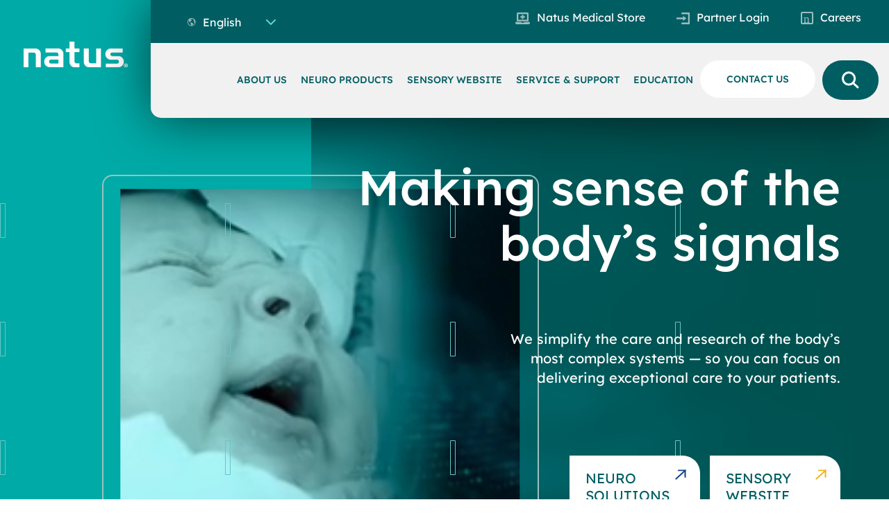

--- FILE ---
content_type: text/html; charset=UTF-8
request_url: https://natus.com/
body_size: 12139
content:
<!DOCTYPE html>
<html lang="en-US" lang="">
<head>
    <title> Natus Medical Incorporated - Natus </title>
    <meta charset="UTF-8"/>
    <meta name="viewport" content="width=device-width, initial-scale=1, shrink-to-fit=no">
    <meta name='robots' content='index, follow, max-image-preview:large, max-snippet:-1, max-video-preview:-1' />

	<meta name="description" content="Natus Medical Incorporated offers innovative and trusted solutions to screen, diagnose, and treat disorders affecting the brain, neural pathways, and eight sensory nervous systems to advance the standard of care and improve patient outcomes and quality of life." />
	<link rel="canonical" href="https://natus.com/" />
	<meta property="og:locale" content="en_US" />
	<meta property="og:type" content="website" />
	<meta property="og:title" content="Natus Medical Incorporated" />
	<meta property="og:description" content="Natus Medical Incorporated offers innovative and trusted solutions to screen, diagnose, and treat disorders affecting the brain, neural pathways, and eight sensory nervous systems to advance the standard of care and improve patient outcomes and quality of life." />
	<meta property="og:url" content="https://natus.com/" />
	<meta property="og:site_name" content="Natus" />
	<meta property="article:modified_time" content="2025-09-22T09:04:34+00:00" />
	<meta property="og:image" content="https://natus.com/wp-content/uploads/Benefits-of-AI_Insights-1300x500-1.png" />
	<meta property="og:image:width" content="1300" />
	<meta property="og:image:height" content="500" />
	<meta property="og:image:type" content="image/png" />
	<meta name="twitter:card" content="summary_large_image" />
	<script type="application/ld+json" class="yoast-schema-graph">{"@context":"https://schema.org","@graph":[{"@type":"WebPage","@id":"https://natus.com/","url":"https://natus.com/","name":"Natus Medical Incorporated - Natus","isPartOf":{"@id":"https://natus.com/#website"},"about":{"@id":"https://natus.com/#organization"},"datePublished":"2023-05-05T11:12:33+00:00","dateModified":"2025-09-22T09:04:34+00:00","description":"Natus Medical Incorporated offers innovative and trusted solutions to screen, diagnose, and treat disorders affecting the brain, neural pathways, and eight sensory nervous systems to advance the standard of care and improve patient outcomes and quality of life.","breadcrumb":{"@id":"https://natus.com/#breadcrumb"},"inLanguage":"en-US","potentialAction":[{"@type":"ReadAction","target":["https://natus.com/"]}]},{"@type":"BreadcrumbList","@id":"https://natus.com/#breadcrumb","itemListElement":[{"@type":"ListItem","position":1,"name":"Home"}]},{"@type":"WebSite","@id":"https://natus.com/#website","url":"https://natus.com/","name":"natus.com","description":"Welcome to Natus","publisher":{"@id":"https://natus.com/#organization"},"potentialAction":[{"@type":"SearchAction","target":{"@type":"EntryPoint","urlTemplate":"https://natus.com/?s={search_term_string}"},"query-input":{"@type":"PropertyValueSpecification","valueRequired":true,"valueName":"search_term_string"}}],"inLanguage":"en-US"},{"@type":"Organization","@id":"https://natus.com/#organization","name":"Natus Medical Incorporated","url":"https://natus.com/","logo":{"@type":"ImageObject","inLanguage":"en-US","@id":"https://natus.com/#/schema/logo/image/","url":"https://natus.com/wp-content/uploads/2023/05/natus-logo-white.png","contentUrl":"https://natus.com/wp-content/uploads/2023/05/natus-logo-white.png","width":179,"height":41,"caption":"Natus Medical Incorporated"},"image":{"@id":"https://natus.com/#/schema/logo/image/"},"sameAs":["https://www.linkedin.com/company/natus-medical/"]}]}</script>


<link rel='dns-prefetch' href='//policy.app.cookieinformation.com' />
<link rel="alternate" type="application/rss+xml" title="Natus &raquo; Natus Medical Incorporated Comments Feed" href="https://natus.com/natus-medical/feed/" />
<link rel="alternate" title="oEmbed (JSON)" type="application/json+oembed" href="https://natus.com/wp-json/oembed/1.0/embed?url=https%3A%2F%2Fnatus.com%2F" />
<link rel="alternate" title="oEmbed (XML)" type="text/xml+oembed" href="https://natus.com/wp-json/oembed/1.0/embed?url=https%3A%2F%2Fnatus.com%2F&#038;format=xml" />
<style id='wp-img-auto-sizes-contain-inline-css' type='text/css'>
img:is([sizes=auto i],[sizes^="auto," i]){contain-intrinsic-size:3000px 1500px}
/*# sourceURL=wp-img-auto-sizes-contain-inline-css */
</style>
<link rel='stylesheet' id='wpo_min-header-0-css' href='https://natus.com/wp-content/cache/wpo-minify/1769598411/assets/wpo-minify-header-20ba1741.min.css' type='text/css' media='all' />
<script type="text/javascript" id="CookieConsent-js-before">
/* <![CDATA[ */
window.dataLayer = window.dataLayer || []; function gtag() { dataLayer.push(arguments); } gtag("consent", "default", { ad_storage: "denied", analytics_storage: "denied", wait_for_update: 500, }); gtag("set", "ads_data_redaction", true);
//# sourceURL=CookieConsent-js-before
/* ]]> */
</script>
<script type="text/javascript" src="https://policy.app.cookieinformation.com/uc.js" id="CookieConsent" data-culture="en" data-gcm-version="2.0"></script>
<script type="text/javascript" src="https://natus.com/wp-content/cache/wpo-minify/1769598411/assets/wpo-minify-header-dfbd29a0.min.js" id="wpo_min-header-1-js"></script>
<link rel="https://api.w.org/" href="https://natus.com/wp-json/" /><link rel="alternate" title="JSON" type="application/json" href="https://natus.com/wp-json/wp/v2/pages/2" /><link rel="EditURI" type="application/rsd+xml" title="RSD" href="https://natus.com/xmlrpc.php?rsd" />

<link rel='shortlink' href='https://natus.com/' />
<meta name="generator" content="WPML ver:4.8.6 stt:1,4,3,27,2;" />
<link rel="icon" href="https://natus.com/wp-content/uploads/favicon-natus.png" sizes="32x32" />
<link rel="icon" href="https://natus.com/wp-content/uploads/favicon-natus.png" sizes="192x192" />
<link rel="apple-touch-icon" href="https://natus.com/wp-content/uploads/favicon-natus.png" />
<meta name="msapplication-TileImage" content="https://natus.com/wp-content/uploads/favicon-natus.png" />
        
    
        <!-- Google Tag Manager -->
        <script>(function (w, d, s, l, i) {
            w[l] = w[l] || [];
            w[l].push({
              'gtm.start':
                new Date().getTime(), event: 'gtm.js'
            });
            var f = d.getElementsByTagName(s)[0],
              j = d.createElement(s), dl = l != 'dataLayer' ? '&l=' + l : '';
            j.async = true;
            j.src =
              'https://www.googletagmanager.com/gtm.js?id=' + i + dl;
            f.parentNode.insertBefore(j, f);
          })(window, document, 'script', 'dataLayer', 'GTM-PQQCNBW');</script>
        <!-- End Google Tag Manager -->
        <style id='global-styles-inline-css' type='text/css'>
:root{--wp--preset--aspect-ratio--square: 1;--wp--preset--aspect-ratio--4-3: 4/3;--wp--preset--aspect-ratio--3-4: 3/4;--wp--preset--aspect-ratio--3-2: 3/2;--wp--preset--aspect-ratio--2-3: 2/3;--wp--preset--aspect-ratio--16-9: 16/9;--wp--preset--aspect-ratio--9-16: 9/16;--wp--preset--color--black: #000000;--wp--preset--color--cyan-bluish-gray: #abb8c3;--wp--preset--color--white: #ffffff;--wp--preset--color--pale-pink: #f78da7;--wp--preset--color--vivid-red: #cf2e2e;--wp--preset--color--luminous-vivid-orange: #ff6900;--wp--preset--color--luminous-vivid-amber: #fcb900;--wp--preset--color--light-green-cyan: #7bdcb5;--wp--preset--color--vivid-green-cyan: #00d084;--wp--preset--color--pale-cyan-blue: #8ed1fc;--wp--preset--color--vivid-cyan-blue: #0693e3;--wp--preset--color--vivid-purple: #9b51e0;--wp--preset--gradient--vivid-cyan-blue-to-vivid-purple: linear-gradient(135deg,rgb(6,147,227) 0%,rgb(155,81,224) 100%);--wp--preset--gradient--light-green-cyan-to-vivid-green-cyan: linear-gradient(135deg,rgb(122,220,180) 0%,rgb(0,208,130) 100%);--wp--preset--gradient--luminous-vivid-amber-to-luminous-vivid-orange: linear-gradient(135deg,rgb(252,185,0) 0%,rgb(255,105,0) 100%);--wp--preset--gradient--luminous-vivid-orange-to-vivid-red: linear-gradient(135deg,rgb(255,105,0) 0%,rgb(207,46,46) 100%);--wp--preset--gradient--very-light-gray-to-cyan-bluish-gray: linear-gradient(135deg,rgb(238,238,238) 0%,rgb(169,184,195) 100%);--wp--preset--gradient--cool-to-warm-spectrum: linear-gradient(135deg,rgb(74,234,220) 0%,rgb(151,120,209) 20%,rgb(207,42,186) 40%,rgb(238,44,130) 60%,rgb(251,105,98) 80%,rgb(254,248,76) 100%);--wp--preset--gradient--blush-light-purple: linear-gradient(135deg,rgb(255,206,236) 0%,rgb(152,150,240) 100%);--wp--preset--gradient--blush-bordeaux: linear-gradient(135deg,rgb(254,205,165) 0%,rgb(254,45,45) 50%,rgb(107,0,62) 100%);--wp--preset--gradient--luminous-dusk: linear-gradient(135deg,rgb(255,203,112) 0%,rgb(199,81,192) 50%,rgb(65,88,208) 100%);--wp--preset--gradient--pale-ocean: linear-gradient(135deg,rgb(255,245,203) 0%,rgb(182,227,212) 50%,rgb(51,167,181) 100%);--wp--preset--gradient--electric-grass: linear-gradient(135deg,rgb(202,248,128) 0%,rgb(113,206,126) 100%);--wp--preset--gradient--midnight: linear-gradient(135deg,rgb(2,3,129) 0%,rgb(40,116,252) 100%);--wp--preset--font-size--small: 13px;--wp--preset--font-size--medium: 20px;--wp--preset--font-size--large: 36px;--wp--preset--font-size--x-large: 42px;--wp--preset--spacing--20: 0.44rem;--wp--preset--spacing--30: 0.67rem;--wp--preset--spacing--40: 1rem;--wp--preset--spacing--50: 1.5rem;--wp--preset--spacing--60: 2.25rem;--wp--preset--spacing--70: 3.38rem;--wp--preset--spacing--80: 5.06rem;--wp--preset--shadow--natural: 6px 6px 9px rgba(0, 0, 0, 0.2);--wp--preset--shadow--deep: 12px 12px 50px rgba(0, 0, 0, 0.4);--wp--preset--shadow--sharp: 6px 6px 0px rgba(0, 0, 0, 0.2);--wp--preset--shadow--outlined: 6px 6px 0px -3px rgb(255, 255, 255), 6px 6px rgb(0, 0, 0);--wp--preset--shadow--crisp: 6px 6px 0px rgb(0, 0, 0);}:where(.is-layout-flex){gap: 0.5em;}:where(.is-layout-grid){gap: 0.5em;}body .is-layout-flex{display: flex;}.is-layout-flex{flex-wrap: wrap;align-items: center;}.is-layout-flex > :is(*, div){margin: 0;}body .is-layout-grid{display: grid;}.is-layout-grid > :is(*, div){margin: 0;}:where(.wp-block-columns.is-layout-flex){gap: 2em;}:where(.wp-block-columns.is-layout-grid){gap: 2em;}:where(.wp-block-post-template.is-layout-flex){gap: 1.25em;}:where(.wp-block-post-template.is-layout-grid){gap: 1.25em;}.has-black-color{color: var(--wp--preset--color--black) !important;}.has-cyan-bluish-gray-color{color: var(--wp--preset--color--cyan-bluish-gray) !important;}.has-white-color{color: var(--wp--preset--color--white) !important;}.has-pale-pink-color{color: var(--wp--preset--color--pale-pink) !important;}.has-vivid-red-color{color: var(--wp--preset--color--vivid-red) !important;}.has-luminous-vivid-orange-color{color: var(--wp--preset--color--luminous-vivid-orange) !important;}.has-luminous-vivid-amber-color{color: var(--wp--preset--color--luminous-vivid-amber) !important;}.has-light-green-cyan-color{color: var(--wp--preset--color--light-green-cyan) !important;}.has-vivid-green-cyan-color{color: var(--wp--preset--color--vivid-green-cyan) !important;}.has-pale-cyan-blue-color{color: var(--wp--preset--color--pale-cyan-blue) !important;}.has-vivid-cyan-blue-color{color: var(--wp--preset--color--vivid-cyan-blue) !important;}.has-vivid-purple-color{color: var(--wp--preset--color--vivid-purple) !important;}.has-black-background-color{background-color: var(--wp--preset--color--black) !important;}.has-cyan-bluish-gray-background-color{background-color: var(--wp--preset--color--cyan-bluish-gray) !important;}.has-white-background-color{background-color: var(--wp--preset--color--white) !important;}.has-pale-pink-background-color{background-color: var(--wp--preset--color--pale-pink) !important;}.has-vivid-red-background-color{background-color: var(--wp--preset--color--vivid-red) !important;}.has-luminous-vivid-orange-background-color{background-color: var(--wp--preset--color--luminous-vivid-orange) !important;}.has-luminous-vivid-amber-background-color{background-color: var(--wp--preset--color--luminous-vivid-amber) !important;}.has-light-green-cyan-background-color{background-color: var(--wp--preset--color--light-green-cyan) !important;}.has-vivid-green-cyan-background-color{background-color: var(--wp--preset--color--vivid-green-cyan) !important;}.has-pale-cyan-blue-background-color{background-color: var(--wp--preset--color--pale-cyan-blue) !important;}.has-vivid-cyan-blue-background-color{background-color: var(--wp--preset--color--vivid-cyan-blue) !important;}.has-vivid-purple-background-color{background-color: var(--wp--preset--color--vivid-purple) !important;}.has-black-border-color{border-color: var(--wp--preset--color--black) !important;}.has-cyan-bluish-gray-border-color{border-color: var(--wp--preset--color--cyan-bluish-gray) !important;}.has-white-border-color{border-color: var(--wp--preset--color--white) !important;}.has-pale-pink-border-color{border-color: var(--wp--preset--color--pale-pink) !important;}.has-vivid-red-border-color{border-color: var(--wp--preset--color--vivid-red) !important;}.has-luminous-vivid-orange-border-color{border-color: var(--wp--preset--color--luminous-vivid-orange) !important;}.has-luminous-vivid-amber-border-color{border-color: var(--wp--preset--color--luminous-vivid-amber) !important;}.has-light-green-cyan-border-color{border-color: var(--wp--preset--color--light-green-cyan) !important;}.has-vivid-green-cyan-border-color{border-color: var(--wp--preset--color--vivid-green-cyan) !important;}.has-pale-cyan-blue-border-color{border-color: var(--wp--preset--color--pale-cyan-blue) !important;}.has-vivid-cyan-blue-border-color{border-color: var(--wp--preset--color--vivid-cyan-blue) !important;}.has-vivid-purple-border-color{border-color: var(--wp--preset--color--vivid-purple) !important;}.has-vivid-cyan-blue-to-vivid-purple-gradient-background{background: var(--wp--preset--gradient--vivid-cyan-blue-to-vivid-purple) !important;}.has-light-green-cyan-to-vivid-green-cyan-gradient-background{background: var(--wp--preset--gradient--light-green-cyan-to-vivid-green-cyan) !important;}.has-luminous-vivid-amber-to-luminous-vivid-orange-gradient-background{background: var(--wp--preset--gradient--luminous-vivid-amber-to-luminous-vivid-orange) !important;}.has-luminous-vivid-orange-to-vivid-red-gradient-background{background: var(--wp--preset--gradient--luminous-vivid-orange-to-vivid-red) !important;}.has-very-light-gray-to-cyan-bluish-gray-gradient-background{background: var(--wp--preset--gradient--very-light-gray-to-cyan-bluish-gray) !important;}.has-cool-to-warm-spectrum-gradient-background{background: var(--wp--preset--gradient--cool-to-warm-spectrum) !important;}.has-blush-light-purple-gradient-background{background: var(--wp--preset--gradient--blush-light-purple) !important;}.has-blush-bordeaux-gradient-background{background: var(--wp--preset--gradient--blush-bordeaux) !important;}.has-luminous-dusk-gradient-background{background: var(--wp--preset--gradient--luminous-dusk) !important;}.has-pale-ocean-gradient-background{background: var(--wp--preset--gradient--pale-ocean) !important;}.has-electric-grass-gradient-background{background: var(--wp--preset--gradient--electric-grass) !important;}.has-midnight-gradient-background{background: var(--wp--preset--gradient--midnight) !important;}.has-small-font-size{font-size: var(--wp--preset--font-size--small) !important;}.has-medium-font-size{font-size: var(--wp--preset--font-size--medium) !important;}.has-large-font-size{font-size: var(--wp--preset--font-size--large) !important;}.has-x-large-font-size{font-size: var(--wp--preset--font-size--x-large) !important;}
/*# sourceURL=global-styles-inline-css */
</style>
<link rel='stylesheet' id='wpo_min-footer-0-css' href='https://natus.com/wp-content/cache/wpo-minify/1769598411/assets/wpo-minify-footer-7e065422.min.css' type='text/css' media='all' />
</head>
<body class="home wp-singular page-template page-template-templates page-template-page-home page-template-templatespage-home-php page page-id-2 wp-theme-natus">
<header class="natus-header">
    <div class="container">
        <div class="row">
            <div class="col-md-2 header-left-wrapper">
                <div class="header-logo">
                                                                <a href="https://natus.com">
                            <img src="https://natus.com/wp-content/uploads/natus-logo.svg"
                                 alt="Natus logo"/>
                        </a>
                                    </div>
                <div class="header-hamburger">
                    <div class="hamburger hamburger--elastic">
                        <div class="hamburger-box">
                            <div class="hamburger-inner"></div>
                        </div>
                    </div>
                </div>
            </div>
            <div class="col-md-10 header-right-wrapper">
                <div class="header-right-inner">
                    <div class="header-top-menu">
                        <div class="row">
                            <div class="col-md-3">
                                <div class="header-language-switcher">
                                    
<div
	 class="wpml-ls-statics-shortcode_actions wpml-ls wpml-ls-legacy-dropdown js-wpml-ls-legacy-dropdown">
	<ul role="menu">

		<li role="none" tabindex="0" class="wpml-ls-slot-shortcode_actions wpml-ls-item wpml-ls-item-en wpml-ls-current-language wpml-ls-first-item wpml-ls-item-legacy-dropdown">
			<a href="#" class="js-wpml-ls-item-toggle wpml-ls-item-toggle" role="menuitem" title="Switch to English">
                                                    <img
            class="wpml-ls-flag"
            src="https://natus.com/wp-content/uploads/flags/global-flag.svg"
            alt=""
            width=18
            height=12
    /><span class="wpml-ls-native" role="menuitem">English</span></a>

			<ul class="wpml-ls-sub-menu" role="menu">
				
					<li class="wpml-ls-slot-shortcode_actions wpml-ls-item wpml-ls-item-fr" role="none">
						<a href="https://natus.com/fr/" class="wpml-ls-link" role="menuitem" aria-label="Switch to French" title="Switch to French">
                                                                <img
            class="wpml-ls-flag"
            src="https://natus.com/wp-content/plugins/sitepress-multilingual-cms/res/flags/fr.svg"
            alt=""
            width=18
            height=12
    /><span class="wpml-ls-display">French</span></a>
					</li>

				
					<li class="wpml-ls-slot-shortcode_actions wpml-ls-item wpml-ls-item-de" role="none">
						<a href="https://natus.com/de/" class="wpml-ls-link" role="menuitem" aria-label="Switch to German" title="Switch to German">
                                                                <img
            class="wpml-ls-flag"
            src="https://natus.com/wp-content/plugins/sitepress-multilingual-cms/res/flags/de.svg"
            alt=""
            width=18
            height=12
    /><span class="wpml-ls-display">German</span></a>
					</li>

				
					<li class="wpml-ls-slot-shortcode_actions wpml-ls-item wpml-ls-item-it" role="none">
						<a href="https://natus.com/it/" class="wpml-ls-link" role="menuitem" aria-label="Switch to Italian" title="Switch to Italian">
                                                                <img
            class="wpml-ls-flag"
            src="https://natus.com/wp-content/plugins/sitepress-multilingual-cms/res/flags/it.svg"
            alt=""
            width=18
            height=12
    /><span class="wpml-ls-display">Italian</span></a>
					</li>

				
					<li class="wpml-ls-slot-shortcode_actions wpml-ls-item wpml-ls-item-es wpml-ls-last-item" role="none">
						<a href="https://natus.com/es/" class="wpml-ls-link" role="menuitem" aria-label="Switch to Spanish" title="Switch to Spanish">
                                                                <img
            class="wpml-ls-flag"
            src="https://natus.com/wp-content/plugins/sitepress-multilingual-cms/res/flags/es.svg"
            alt=""
            width=18
            height=12
    /><span class="wpml-ls-display">Spanish</span></a>
					</li>

							</ul>

		</li>

	</ul>
</div>
                                </div>
                            </div>
                            <div class="col-md-9">
                                <ul id="header-top-menu" class="d-flex"><li id="menu-item-10" class="natus-medical-store-icon-light menu-item menu-item-type-custom menu-item-object-custom menu-item-10"><a href="https://www.natusmedicalstore.com/">Natus Medical Store</a></li>
<li id="menu-item-11" class="partner-login-icon-light menu-item menu-item-type-custom menu-item-object-custom menu-item-11"><a target="_blank" href="https://partner.natus.com">Partner Login</a></li>
<li id="menu-item-14" class="careers-icon-light menu-item menu-item-type-post_type menu-item-object-page menu-item-14"><a href="https://natus.com/careers/">Careers</a></li>
</ul>                            </div>
                        </div>
                    </div>
                    <div class="header-menu-nav">
                        <ul id="header-nav-menu" class="d-flex"><li class="menu-item  menu-item menu-item-type-custom menu-item-object-custom"><a class="default-menu-link menu-item menu-item-type-custom menu-item-object-custom" href="#" data-panel="1419">ABOUT US</a><div class="sub-menu-layout-mobile"><div class="sub-menu-panel" data-panel="1419">
        
                    <div class="sub-menu-panel-inner row"
                 style="justify-content:flex-start">
                                    
                        <div class="sub-menu-panel-column col">
                                                                                        <div class="sub-menu-panel-column-main-link">
                                    <a href="https://natus.com/about-us/"
                                       class=""
                                       target="">
                                        Company Profile                                    </a>
                                </div>
                            
                            <div class="sub-menu-panel-column-inner-wrapper">
                                                            </div>
                        </div>
                    
                        <div class="sub-menu-panel-column col">
                                                                                        <div class="sub-menu-panel-column-main-link">
                                    <a href="https://natus.com/about-us/esg/"
                                       class=""
                                       target="">
                                        Environmental, Social &#038; Governance                                    </a>
                                </div>
                            
                            <div class="sub-menu-panel-column-inner-wrapper">
                                                            </div>
                        </div>
                    
                        <div class="sub-menu-panel-column col">
                                                                                        <div class="sub-menu-panel-column-main-link">
                                    <a href="#"
                                       class=""
                                       target="">
                                        Management Team                                    </a>
                                </div>
                            
                            <div class="sub-menu-panel-column-inner-wrapper">
                                                                                                                                                                                                <div class="sub-menu-panel-column-secondary-link">
                                                <a href="https://natus.com/neuro-management-team/"
                                                   class=""
                                                   target="">
                                                    Neuro Management                                                </a>
                                            </div>
                                                                                                                                        </div>
                        </div>
                    
                        <div class="sub-menu-panel-column col">
                                                                                        <div class="sub-menu-panel-column-main-link">
                                    <a href="https://natus.com/events/"
                                       class=""
                                       target="">
                                        Events                                    </a>
                                </div>
                            
                            <div class="sub-menu-panel-column-inner-wrapper">
                                                            </div>
                        </div>
                                                </div>

            </div>
</div></li></li><li class="menu-item  menu-item menu-item-type-custom menu-item-object-custom"><a class="default-menu-link menu-item menu-item-type-custom menu-item-object-custom" href="#" data-panel="1418">NEURO PRODUCTS</a><div class="sub-menu-layout-mobile"><div class="sub-menu-panel" data-panel="1418">
        
                    <div class="sub-menu-panel-inner row">
                <div class="sub-menu-panel-column-links col-md-9">
                                            <div class="row">
                            
                                <div class="sub-menu-panel-column col-md-3">
                                                                                                                <div class="sub-menu-panel-column-main-link">
                                            <a href="https://natus.com/neuro/eeg-aeeg/"
                                               class=""
                                               target="">
                                                Electroencephalography (EEG/aEEG)                                            </a>
                                        </div>
                                    
                                    <div class="sub-menu-panel-column-inner-wrapper">
                                                                                                                                                                                                                                        <div class="sub-menu-panel-column-secondary-link">
                                                        <a href="https://natus.com/neuro/eeg-aeeg/eeg-software/"
                                                           class=""
                                                           target="">
                                                            EEG Software                                                        </a>
                                                    </div>
                                                                                                                                                                                                                                                <div class="sub-menu-panel-column-secondary-link">
                                                        <a href="https://natus.com/neuro/eeg-aeeg/long-term-monitoring/"
                                                           class=""
                                                           target="">
                                                            Long-Term Monitoring                                                        </a>
                                                    </div>
                                                                                                                                                                                                                                                <div class="sub-menu-panel-column-secondary-link">
                                                        <a href="https://natus.com/neuro/eeg-aeeg/routine-eeg/"
                                                           class=""
                                                           target="">
                                                            Routine EEG                                                        </a>
                                                    </div>
                                                                                                                                                                                                                                                <div class="sub-menu-panel-column-secondary-link">
                                                        <a href="https://natus.com/neuro/eeg-aeeg/ambulatory-eeg/"
                                                           class=""
                                                           target="">
                                                            Ambulatory EEG                                                        </a>
                                                    </div>
                                                                                                                                                                                                                                                <div class="sub-menu-panel-column-secondary-link">
                                                        <a href="https://natus.com/neuro/eeg-aeeg/icu-monitoring/"
                                                           class=""
                                                           target="">
                                                            ICU Monitoring                                                        </a>
                                                    </div>
                                                                                                                                                                                                                                                <div class="sub-menu-panel-column-secondary-link">
                                                        <a href="https://natus.com/neuro/eeg-aeeg/aeeg/"
                                                           class=""
                                                           target="">
                                                            aEEG                                                        </a>
                                                    </div>
                                                                                                                                                                                                                                                <div class="sub-menu-panel-column-secondary-link">
                                                        <a href="https://natus.com/neuro/eeg-aeeg/animal-eeg/"
                                                           class=""
                                                           target="">
                                                            Animal EEG                                                        </a>
                                                    </div>
                                                                                                                                                                                                                                                <div class="sub-menu-panel-column-secondary-link">
                                                        <a href="https://natus.com/neuro/eeg-aeeg/point-of-care-eeg/"
                                                           class=""
                                                           target="">
                                                            Point-of-care EEG                                                        </a>
                                                    </div>
                                                                                                                                                                        </div>
                                </div>
                                                            
                                <div class="sub-menu-panel-column col-md-3">
                                                                                                                <div class="sub-menu-panel-column-main-link">
                                            <a href="https://natus.com/neuro/emg/"
                                               class=""
                                               target="">
                                                Electromyography (EMG)                                            </a>
                                        </div>
                                    
                                    <div class="sub-menu-panel-column-inner-wrapper">
                                                                                                                                                                                                                                        <div class="sub-menu-panel-column-secondary-link">
                                                        <a href="https://natus.com/neuro/emg/emg-ncs-ep-systems/"
                                                           class=""
                                                           target="">
                                                            EMG / NCS / EP Systems                                                        </a>
                                                    </div>
                                                                                                                                                                                                                                                <div class="sub-menu-panel-column-secondary-link">
                                                        <a href="https://natus.com/neuro/emg/emg-software/"
                                                           class=""
                                                           target="">
                                                            EMG Software                                                        </a>
                                                    </div>
                                                                                                                                                                                                                                                <div class="sub-menu-panel-column-secondary-link">
                                                        <a href="https://natus.com/neuro/emg/neuromuscular-ultrasound/"
                                                           class=""
                                                           target="">
                                                            Neuromuscular Ultrasound                                                        </a>
                                                    </div>
                                                                                                                                                                                                                                                <div class="sub-menu-panel-column-secondary-link">
                                                        <a href="https://natus.com/neuro/emg/handheld-emg/"
                                                           class=""
                                                           target="">
                                                            Handheld EMG                                                        </a>
                                                    </div>
                                                                                                                                                                        </div>
                                </div>
                                                            
                                <div class="sub-menu-panel-column col-md-3">
                                                                                                                <div class="sub-menu-panel-column-main-link">
                                            <a href="https://natus.com/neuro/neurocritical-care-brain-injury/"
                                               class=""
                                               target="">
                                                Neurocritical Care &#038; Brain Injury                                            </a>
                                        </div>
                                    
                                    <div class="sub-menu-panel-column-inner-wrapper">
                                                                                                                                                                                                                                        <div class="sub-menu-panel-column-secondary-link">
                                                        <a href="https://natus.com/neuro/neurocritical-care-brain-injury/intracranial-pressure-monitoring-systems-catheters/"
                                                           class=""
                                                           target="">
                                                            Intracranial Pressure Monitoring Systems &amp; Catheters                                                        </a>
                                                    </div>
                                                                                                                                                                                                                                                <div class="sub-menu-panel-column-secondary-link">
                                                        <a href="https://natus.com/neuro/neurocritical-care-brain-injury/cerebral-spinal-fluid-management/"
                                                           class=""
                                                           target="">
                                                            Cerebral Spinal Fluid Management                                                        </a>
                                                    </div>
                                                                                                                                                                                                                                                <div class="sub-menu-panel-column-secondary-link">
                                                        <a href="https://natus.com/neuro/neurocritical-care-brain-injury/cranial-access-kits/"
                                                           class=""
                                                           target="">
                                                            Cranial Access Kits                                                        </a>
                                                    </div>
                                                                                                                                                                                                                                                <div class="sub-menu-panel-column-secondary-link">
                                                        <a href="https://natus.com/neuro/neurocritical-care-brain-injury/eeg-in-the-icu/"
                                                           class=""
                                                           target="">
                                                            EEG in the ICU                                                        </a>
                                                    </div>
                                                                                                                                                                                                                                                <div class="sub-menu-panel-column-secondary-link">
                                                        <a href="https://natus.com/neuro/neurocritical-care-brain-injury/newborn-brain-injury/"
                                                           class=""
                                                           target="">
                                                            Newborn Brain Injury                                                        </a>
                                                    </div>
                                                                                                                                                                                                                                                <div class="sub-menu-panel-column-secondary-link">
                                                        <a href="https://natus.com/neuro/neurocritical-care-brain-injury/eeg-for-emergency-departments/"
                                                           class=""
                                                           target="">
                                                            EEG for Emergency Departments                                                        </a>
                                                    </div>
                                                                                                                                                                        </div>
                                </div>
                                                            
                                <div class="sub-menu-panel-column col-md-3">
                                                                                                                <div class="sub-menu-panel-column-main-link">
                                            <a href="https://natus.com/neuro/polysomnography-psg/"
                                               class=""
                                               target="">
                                                Polysomnography (PSG)                                            </a>
                                        </div>
                                    
                                    <div class="sub-menu-panel-column-inner-wrapper">
                                                                                                                                                                                                                                        <div class="sub-menu-panel-column-secondary-link">
                                                        <a href="https://natus.com/neuro/polysomnography-psg/in-lab-testing/"
                                                           class=""
                                                           target="">
                                                            In-Lab Testing                                                        </a>
                                                    </div>
                                                                                                                                                                                                                                                <div class="sub-menu-panel-column-secondary-link">
                                                        <a href="https://natus.com/neuro/polysomnography-psg/out-of-center-sleep-testing/"
                                                           class=""
                                                           target="">
                                                            Out-of-Center Sleep Testing (OCST)                                                        </a>
                                                    </div>
                                                                                                                                                                                                                                                <div class="sub-menu-panel-column-secondary-link">
                                                        <a href="https://natus.com/neuro/polysomnography-psg/psg-software/"
                                                           class=""
                                                           target="">
                                                            PSG Software                                                        </a>
                                                    </div>
                                                                                                                                                                        </div>
                                </div>
                                </div><div class="row">                            
                                <div class="sub-menu-panel-column col-md-3">
                                                                                                                <div class="sub-menu-panel-column-main-link">
                                            <a href="https://natus.com/neuro/neurodiagnostic-supplies/"
                                               class=""
                                               target="">
                                                Neurodiagnostic Supplies                                            </a>
                                        </div>
                                    
                                    <div class="sub-menu-panel-column-inner-wrapper">
                                                                                                                                                                                                                                        <div class="sub-menu-panel-column-secondary-link">
                                                        <a href="https://natus.com/neuro/eeg-aeeg/eeg-supplies/"
                                                           class=""
                                                           target="">
                                                            EEG Supplies                                                        </a>
                                                    </div>
                                                                                                                                                                                                                                                <div class="sub-menu-panel-column-secondary-link">
                                                        <a href="https://natus.com/neuro/emg/emg-supplies/"
                                                           class=""
                                                           target="">
                                                            EMG Supplies                                                        </a>
                                                    </div>
                                                                                                                                                                                                                                                <div class="sub-menu-panel-column-secondary-link">
                                                        <a href="https://natus.com/neuro/polysomnography-psg/sleep-supplies/"
                                                           class=""
                                                           target="">
                                                            Sleep Supplies                                                        </a>
                                                    </div>
                                                                                                                                                                                                                                                <div class="sub-menu-panel-column-secondary-link">
                                                        <a href="https://www.natusmedicalstore.com/"
                                                           class=""
                                                           target="">
                                                            Natus Medical Store                                                        </a>
                                                    </div>
                                                                                                                                                                        </div>
                                </div>
                                                                                    </div>
                                    </div>

                <div class="sub-menu-panel-column-cta col-md-3">
                                                                <div class="sub-menu-panel-column-cta-link">
                            <a href="https://natus.com/neuro-products/"
                               class=""
                               target="">
                                <p>View All Neuro Products</p>                                <svg xmlns="http://www.w3.org/2000/svg" width="16.001" height="15.302"><g data-name="Icon feather-arrow-up-right" fill="none" stroke="#00AAA7" stroke-linecap="round" stroke-linejoin="round" stroke-width="2"><path data-name="Path 1" d="M1.413 13.889L14.587 1.414"/><path data-name="Path 2" d="M4.874 1.414h9.714v9.714"/></g></svg>                            </a>
                        </div>
                                    </div>
            </div>
            </div>
</div></li></li><li class="menu-item  menu-item menu-item-type-custom menu-item-object-custom"><a class="default-menu-link menu-item menu-item-type-custom menu-item-object-custom" href="https://natussensory.com/" data-panel="1417">SENSORY WEBSITE</a></li></li><li class="menu-item  menu-item menu-item-type-custom menu-item-object-custom"><a class="default-menu-link menu-item menu-item-type-custom menu-item-object-custom" href="#" data-panel="1416">SERVICE &#038; SUPPORT</a><div class="sub-menu-layout-mobile"><div class="sub-menu-panel" data-panel="1416">
        
                    <div class="sub-menu-panel-inner row"
                 style="justify-content:flex-start">
                                    
                        <div class="sub-menu-panel-column col">
                                                                                        <div class="sub-menu-panel-column-main-link">
                                    <a href="https://natus.com/support/"
                                       class=""
                                       target="">
                                        Service &amp; Support Center                                    </a>
                                </div>
                            
                            <div class="sub-menu-panel-column-inner-wrapper">
                                                            </div>
                        </div>
                    
                        <div class="sub-menu-panel-column col">
                                                                                        <div class="sub-menu-panel-column-main-link">
                                    <a href="https://natus.com/support/customer-support/"
                                       class=""
                                       target="">
                                        Customer Support                                    </a>
                                </div>
                            
                            <div class="sub-menu-panel-column-inner-wrapper">
                                                            </div>
                        </div>
                    
                        <div class="sub-menu-panel-column col">
                                                                                        <div class="sub-menu-panel-column-main-link">
                                    <a href="https://natus.com/support/technical-service/"
                                       class=""
                                       target="">
                                        Technical Service                                    </a>
                                </div>
                            
                            <div class="sub-menu-panel-column-inner-wrapper">
                                                            </div>
                        </div>
                    
                        <div class="sub-menu-panel-column col">
                                                                                        <div class="sub-menu-panel-column-main-link">
                                    <a href="https://natus.com/support/service-programs/"
                                       class=""
                                       target="">
                                        Service Programs                                    </a>
                                </div>
                            
                            <div class="sub-menu-panel-column-inner-wrapper">
                                                            </div>
                        </div>
                                                </div>

            </div>
</div></li></li><li class="menu-item  menu-item menu-item-type-custom menu-item-object-custom"><a class="default-menu-link menu-item menu-item-type-custom menu-item-object-custom" href="#" data-panel="1415">EDUCATION</a><div class="sub-menu-layout-mobile"><div class="sub-menu-panel" data-panel="1415">
        
                    <div class="sub-menu-panel-inner row"
                 style="justify-content:flex-end">
                                    
                        <div class="sub-menu-panel-column col">
                                                                                        <div class="sub-menu-panel-column-main-link">
                                    <a href="https://natus.com/education/"
                                       class=""
                                       target="">
                                        Natus Academies                                    </a>
                                </div>
                            
                            <div class="sub-menu-panel-column-inner-wrapper">
                                                            </div>
                        </div>
                    
                        <div class="sub-menu-panel-column col">
                                                                                        <div class="sub-menu-panel-column-main-link">
                                    <a href="https://natus.com/insights/"
                                       class=""
                                       target="">
                                        Insights                                    </a>
                                </div>
                            
                            <div class="sub-menu-panel-column-inner-wrapper">
                                                            </div>
                        </div>
                                                </div>

            </div>
</div></li></li><li class="menu-item nav-contact-us menu-item menu-item-type-post_type menu-item-object-page"><a class="default-menu-linknav-contact-us menu-item menu-item-type-post_type menu-item-object-page" href="https://natus.com/locations/" data-panel="892">CONTACT US</a></li></li><li class="menu-item nav-search menu-item menu-item-type-custom menu-item-object-custom"><a class="default-menu-linknav-search menu-item menu-item-type-custom menu-item-object-custom" href="#" data-panel="1414">Search Icon</a></li></li></ul>                        <div class="header-menu-nav-search-modal">
                            <div class="header-menu-nav-search-modal-wrapper">
                                                                
                                    <img src="https://natus.com/wp-content/uploads/natus-logo.svg"
                                         class="header-menu-nav-search-modal-content-logo"
                                         alt="Natus logo"/>
                                                                <span class="header-menu-nav-search-modal-close"
                                      id="header-menu-nav-search-modal-close">&times;</span>
                                <div class="header-menu-nav-search-modal-content">
                                    <form id="searchForm" method="get" action="https://natus.com">
                                        <input type="text" name="s" id="s"
                                               placeholder="Enter your search query and click submit...">
                                        <input type="submit" value="Search">
                                    </form>
                                </div>
                            </div>
                        </div>
                    </div>
                    <div class="header-menu-nav-panels">
                        <div class="menu-main-container"><div id="header-nav-menu-panel" class="header-nav-menu-panel"><div class="sub-menu-panel" data-panel="1419">
        
                    <div class="sub-menu-panel-inner row"
                 style="justify-content:flex-start">
                                    
                        <div class="sub-menu-panel-column col">
                                                                                        <div class="sub-menu-panel-column-main-link">
                                    <a href="https://natus.com/about-us/"
                                       class=""
                                       target="">
                                        Company Profile                                    </a>
                                </div>
                            
                            <div class="sub-menu-panel-column-inner-wrapper">
                                                            </div>
                        </div>
                    
                        <div class="sub-menu-panel-column col">
                                                                                        <div class="sub-menu-panel-column-main-link">
                                    <a href="https://natus.com/about-us/esg/"
                                       class=""
                                       target="">
                                        Environmental, Social &#038; Governance                                    </a>
                                </div>
                            
                            <div class="sub-menu-panel-column-inner-wrapper">
                                                            </div>
                        </div>
                    
                        <div class="sub-menu-panel-column col">
                                                                                        <div class="sub-menu-panel-column-main-link">
                                    <a href="#"
                                       class=""
                                       target="">
                                        Management Team                                    </a>
                                </div>
                            
                            <div class="sub-menu-panel-column-inner-wrapper">
                                                                                                                                                                                                <div class="sub-menu-panel-column-secondary-link">
                                                <a href="https://natus.com/neuro-management-team/"
                                                   class=""
                                                   target="">
                                                    Neuro Management                                                </a>
                                            </div>
                                                                                                                                        </div>
                        </div>
                    
                        <div class="sub-menu-panel-column col">
                                                                                        <div class="sub-menu-panel-column-main-link">
                                    <a href="https://natus.com/events/"
                                       class=""
                                       target="">
                                        Events                                    </a>
                                </div>
                            
                            <div class="sub-menu-panel-column-inner-wrapper">
                                                            </div>
                        </div>
                                                </div>

            </div>
</li>
<div class="sub-menu-panel" data-panel="1418">
        
                    <div class="sub-menu-panel-inner row">
                <div class="sub-menu-panel-column-links col-md-9">
                                            <div class="row">
                            
                                <div class="sub-menu-panel-column col-md-3">
                                                                                                                <div class="sub-menu-panel-column-main-link">
                                            <a href="https://natus.com/neuro/eeg-aeeg/"
                                               class=""
                                               target="">
                                                Electroencephalography (EEG/aEEG)                                            </a>
                                        </div>
                                    
                                    <div class="sub-menu-panel-column-inner-wrapper">
                                                                                                                                                                                                                                        <div class="sub-menu-panel-column-secondary-link">
                                                        <a href="https://natus.com/neuro/eeg-aeeg/eeg-software/"
                                                           class=""
                                                           target="">
                                                            EEG Software                                                        </a>
                                                    </div>
                                                                                                                                                                                                                                                <div class="sub-menu-panel-column-secondary-link">
                                                        <a href="https://natus.com/neuro/eeg-aeeg/long-term-monitoring/"
                                                           class=""
                                                           target="">
                                                            Long-Term Monitoring                                                        </a>
                                                    </div>
                                                                                                                                                                                                                                                <div class="sub-menu-panel-column-secondary-link">
                                                        <a href="https://natus.com/neuro/eeg-aeeg/routine-eeg/"
                                                           class=""
                                                           target="">
                                                            Routine EEG                                                        </a>
                                                    </div>
                                                                                                                                                                                                                                                <div class="sub-menu-panel-column-secondary-link">
                                                        <a href="https://natus.com/neuro/eeg-aeeg/ambulatory-eeg/"
                                                           class=""
                                                           target="">
                                                            Ambulatory EEG                                                        </a>
                                                    </div>
                                                                                                                                                                                                                                                <div class="sub-menu-panel-column-secondary-link">
                                                        <a href="https://natus.com/neuro/eeg-aeeg/icu-monitoring/"
                                                           class=""
                                                           target="">
                                                            ICU Monitoring                                                        </a>
                                                    </div>
                                                                                                                                                                                                                                                <div class="sub-menu-panel-column-secondary-link">
                                                        <a href="https://natus.com/neuro/eeg-aeeg/aeeg/"
                                                           class=""
                                                           target="">
                                                            aEEG                                                        </a>
                                                    </div>
                                                                                                                                                                                                                                                <div class="sub-menu-panel-column-secondary-link">
                                                        <a href="https://natus.com/neuro/eeg-aeeg/animal-eeg/"
                                                           class=""
                                                           target="">
                                                            Animal EEG                                                        </a>
                                                    </div>
                                                                                                                                                                                                                                                <div class="sub-menu-panel-column-secondary-link">
                                                        <a href="https://natus.com/neuro/eeg-aeeg/point-of-care-eeg/"
                                                           class=""
                                                           target="">
                                                            Point-of-care EEG                                                        </a>
                                                    </div>
                                                                                                                                                                        </div>
                                </div>
                                                            
                                <div class="sub-menu-panel-column col-md-3">
                                                                                                                <div class="sub-menu-panel-column-main-link">
                                            <a href="https://natus.com/neuro/emg/"
                                               class=""
                                               target="">
                                                Electromyography (EMG)                                            </a>
                                        </div>
                                    
                                    <div class="sub-menu-panel-column-inner-wrapper">
                                                                                                                                                                                                                                        <div class="sub-menu-panel-column-secondary-link">
                                                        <a href="https://natus.com/neuro/emg/emg-ncs-ep-systems/"
                                                           class=""
                                                           target="">
                                                            EMG / NCS / EP Systems                                                        </a>
                                                    </div>
                                                                                                                                                                                                                                                <div class="sub-menu-panel-column-secondary-link">
                                                        <a href="https://natus.com/neuro/emg/emg-software/"
                                                           class=""
                                                           target="">
                                                            EMG Software                                                        </a>
                                                    </div>
                                                                                                                                                                                                                                                <div class="sub-menu-panel-column-secondary-link">
                                                        <a href="https://natus.com/neuro/emg/neuromuscular-ultrasound/"
                                                           class=""
                                                           target="">
                                                            Neuromuscular Ultrasound                                                        </a>
                                                    </div>
                                                                                                                                                                                                                                                <div class="sub-menu-panel-column-secondary-link">
                                                        <a href="https://natus.com/neuro/emg/handheld-emg/"
                                                           class=""
                                                           target="">
                                                            Handheld EMG                                                        </a>
                                                    </div>
                                                                                                                                                                        </div>
                                </div>
                                                            
                                <div class="sub-menu-panel-column col-md-3">
                                                                                                                <div class="sub-menu-panel-column-main-link">
                                            <a href="https://natus.com/neuro/neurocritical-care-brain-injury/"
                                               class=""
                                               target="">
                                                Neurocritical Care &#038; Brain Injury                                            </a>
                                        </div>
                                    
                                    <div class="sub-menu-panel-column-inner-wrapper">
                                                                                                                                                                                                                                        <div class="sub-menu-panel-column-secondary-link">
                                                        <a href="https://natus.com/neuro/neurocritical-care-brain-injury/intracranial-pressure-monitoring-systems-catheters/"
                                                           class=""
                                                           target="">
                                                            Intracranial Pressure Monitoring Systems &amp; Catheters                                                        </a>
                                                    </div>
                                                                                                                                                                                                                                                <div class="sub-menu-panel-column-secondary-link">
                                                        <a href="https://natus.com/neuro/neurocritical-care-brain-injury/cerebral-spinal-fluid-management/"
                                                           class=""
                                                           target="">
                                                            Cerebral Spinal Fluid Management                                                        </a>
                                                    </div>
                                                                                                                                                                                                                                                <div class="sub-menu-panel-column-secondary-link">
                                                        <a href="https://natus.com/neuro/neurocritical-care-brain-injury/cranial-access-kits/"
                                                           class=""
                                                           target="">
                                                            Cranial Access Kits                                                        </a>
                                                    </div>
                                                                                                                                                                                                                                                <div class="sub-menu-panel-column-secondary-link">
                                                        <a href="https://natus.com/neuro/neurocritical-care-brain-injury/eeg-in-the-icu/"
                                                           class=""
                                                           target="">
                                                            EEG in the ICU                                                        </a>
                                                    </div>
                                                                                                                                                                                                                                                <div class="sub-menu-panel-column-secondary-link">
                                                        <a href="https://natus.com/neuro/neurocritical-care-brain-injury/newborn-brain-injury/"
                                                           class=""
                                                           target="">
                                                            Newborn Brain Injury                                                        </a>
                                                    </div>
                                                                                                                                                                                                                                                <div class="sub-menu-panel-column-secondary-link">
                                                        <a href="https://natus.com/neuro/neurocritical-care-brain-injury/eeg-for-emergency-departments/"
                                                           class=""
                                                           target="">
                                                            EEG for Emergency Departments                                                        </a>
                                                    </div>
                                                                                                                                                                        </div>
                                </div>
                                                            
                                <div class="sub-menu-panel-column col-md-3">
                                                                                                                <div class="sub-menu-panel-column-main-link">
                                            <a href="https://natus.com/neuro/polysomnography-psg/"
                                               class=""
                                               target="">
                                                Polysomnography (PSG)                                            </a>
                                        </div>
                                    
                                    <div class="sub-menu-panel-column-inner-wrapper">
                                                                                                                                                                                                                                        <div class="sub-menu-panel-column-secondary-link">
                                                        <a href="https://natus.com/neuro/polysomnography-psg/in-lab-testing/"
                                                           class=""
                                                           target="">
                                                            In-Lab Testing                                                        </a>
                                                    </div>
                                                                                                                                                                                                                                                <div class="sub-menu-panel-column-secondary-link">
                                                        <a href="https://natus.com/neuro/polysomnography-psg/out-of-center-sleep-testing/"
                                                           class=""
                                                           target="">
                                                            Out-of-Center Sleep Testing (OCST)                                                        </a>
                                                    </div>
                                                                                                                                                                                                                                                <div class="sub-menu-panel-column-secondary-link">
                                                        <a href="https://natus.com/neuro/polysomnography-psg/psg-software/"
                                                           class=""
                                                           target="">
                                                            PSG Software                                                        </a>
                                                    </div>
                                                                                                                                                                        </div>
                                </div>
                                </div><div class="row">                            
                                <div class="sub-menu-panel-column col-md-3">
                                                                                                                <div class="sub-menu-panel-column-main-link">
                                            <a href="https://natus.com/neuro/neurodiagnostic-supplies/"
                                               class=""
                                               target="">
                                                Neurodiagnostic Supplies                                            </a>
                                        </div>
                                    
                                    <div class="sub-menu-panel-column-inner-wrapper">
                                                                                                                                                                                                                                        <div class="sub-menu-panel-column-secondary-link">
                                                        <a href="https://natus.com/neuro/eeg-aeeg/eeg-supplies/"
                                                           class=""
                                                           target="">
                                                            EEG Supplies                                                        </a>
                                                    </div>
                                                                                                                                                                                                                                                <div class="sub-menu-panel-column-secondary-link">
                                                        <a href="https://natus.com/neuro/emg/emg-supplies/"
                                                           class=""
                                                           target="">
                                                            EMG Supplies                                                        </a>
                                                    </div>
                                                                                                                                                                                                                                                <div class="sub-menu-panel-column-secondary-link">
                                                        <a href="https://natus.com/neuro/polysomnography-psg/sleep-supplies/"
                                                           class=""
                                                           target="">
                                                            Sleep Supplies                                                        </a>
                                                    </div>
                                                                                                                                                                                                                                                <div class="sub-menu-panel-column-secondary-link">
                                                        <a href="https://www.natusmedicalstore.com/"
                                                           class=""
                                                           target="">
                                                            Natus Medical Store                                                        </a>
                                                    </div>
                                                                                                                                                                        </div>
                                </div>
                                                                                    </div>
                                    </div>

                <div class="sub-menu-panel-column-cta col-md-3">
                                                                <div class="sub-menu-panel-column-cta-link">
                            <a href="https://natus.com/neuro-products/"
                               class=""
                               target="">
                                <p>View All Neuro Products</p>                                <svg xmlns="http://www.w3.org/2000/svg" width="16.001" height="15.302"><g data-name="Icon feather-arrow-up-right" fill="none" stroke="#00AAA7" stroke-linecap="round" stroke-linejoin="round" stroke-width="2"><path data-name="Path 1" d="M1.413 13.889L14.587 1.414"/><path data-name="Path 2" d="M4.874 1.414h9.714v9.714"/></g></svg>                            </a>
                        </div>
                                    </div>
            </div>
            </div>
</li>
</li>
<div class="sub-menu-panel" data-panel="1416">
        
                    <div class="sub-menu-panel-inner row"
                 style="justify-content:flex-start">
                                    
                        <div class="sub-menu-panel-column col">
                                                                                        <div class="sub-menu-panel-column-main-link">
                                    <a href="https://natus.com/support/"
                                       class=""
                                       target="">
                                        Service &amp; Support Center                                    </a>
                                </div>
                            
                            <div class="sub-menu-panel-column-inner-wrapper">
                                                            </div>
                        </div>
                    
                        <div class="sub-menu-panel-column col">
                                                                                        <div class="sub-menu-panel-column-main-link">
                                    <a href="https://natus.com/support/customer-support/"
                                       class=""
                                       target="">
                                        Customer Support                                    </a>
                                </div>
                            
                            <div class="sub-menu-panel-column-inner-wrapper">
                                                            </div>
                        </div>
                    
                        <div class="sub-menu-panel-column col">
                                                                                        <div class="sub-menu-panel-column-main-link">
                                    <a href="https://natus.com/support/technical-service/"
                                       class=""
                                       target="">
                                        Technical Service                                    </a>
                                </div>
                            
                            <div class="sub-menu-panel-column-inner-wrapper">
                                                            </div>
                        </div>
                    
                        <div class="sub-menu-panel-column col">
                                                                                        <div class="sub-menu-panel-column-main-link">
                                    <a href="https://natus.com/support/service-programs/"
                                       class=""
                                       target="">
                                        Service Programs                                    </a>
                                </div>
                            
                            <div class="sub-menu-panel-column-inner-wrapper">
                                                            </div>
                        </div>
                                                </div>

            </div>
</li>
<div class="sub-menu-panel" data-panel="1415">
        
                    <div class="sub-menu-panel-inner row"
                 style="justify-content:flex-end">
                                    
                        <div class="sub-menu-panel-column col">
                                                                                        <div class="sub-menu-panel-column-main-link">
                                    <a href="https://natus.com/education/"
                                       class=""
                                       target="">
                                        Natus Academies                                    </a>
                                </div>
                            
                            <div class="sub-menu-panel-column-inner-wrapper">
                                                            </div>
                        </div>
                    
                        <div class="sub-menu-panel-column col">
                                                                                        <div class="sub-menu-panel-column-main-link">
                                    <a href="https://natus.com/insights/"
                                       class=""
                                       target="">
                                        Insights                                    </a>
                                </div>
                            
                            <div class="sub-menu-panel-column-inner-wrapper">
                                                            </div>
                        </div>
                                                </div>

            </div>
</li>
</li>
</li>
</div></div>                    </div>
                </div>
            </div>

        </div>
    </div>
</header>
<div id="container">

    

        
        <section id="n64de2afc9cb04" class="section-hero-home"
                 style="">
            <div class="home-hero-overlay"></div>

                            <div class="home-hero-video">
                    <video autoplay muted loop playsinline id="home-hero-video">
                        <source src="https://player.vimeo.com/progressive_redirect/playback/855423395/rendition/360p/file.mp4?loc=external&log_user=0&signature=bbc13a86dfce78041c9b7815b77644156ec8c2c8f3f1603dfb1c6dc2ef49f8bf"
                                type="video/mp4">
                        Your browser does not support HTML5 video.
                    </video>
                </div>
            
            <div class="container">
                <div class="row">
                    <div class="col-md-12">
                        <h1>Making sense of the <br />
body’s signals</h1>
                        <div class="hero-description">
                            We simplify the care and research of the body’s <br />
most complex systems — so you can focus on <br />
delivering exceptional care to your patients.                        </div>
                        <div class="hero-links">

                                                                                                <style>
                                        #n64de2afc9cb04                                        .hero-links #link-0 svg g {
                                          stroke: #154284;
                                        }
                                    </style>

                                                                            <a href="https://natus.com/neuro/" id="link-0"
                                           target="">
                                            <p>Neuro Solutions</p>
                                            <svg xmlns="http://www.w3.org/2000/svg" width="16.001" height="15.302"><g data-name="Icon feather-arrow-up-right" fill="none" stroke="#F1F1F1" stroke-linecap="round" stroke-linejoin="round" stroke-width="2"><path data-name="Path 1" d="M1.413 13.889L14.587 1.414"/><path data-name="Path 2" d="M4.874 1.414h9.714v9.714"/></g></svg>                                        </a>
                                                                                                            <style>
                                        #n64de2afc9cb04                                        .hero-links #link-1 svg g {
                                          stroke: #f0b21c;
                                        }
                                    </style>

                                                                            <a href="https://natussensory.com/" id="link-1"
                                           target="_blank">
                                            <p>Sensory website</p>
                                            <svg xmlns="http://www.w3.org/2000/svg" width="16.001" height="15.302"><g data-name="Icon feather-arrow-up-right" fill="none" stroke="#F1F1F1" stroke-linecap="round" stroke-linejoin="round" stroke-width="2"><path data-name="Path 1" d="M1.413 13.889L14.587 1.414"/><path data-name="Path 2" d="M4.874 1.414h9.714v9.714"/></g></svg>                                        </a>
                                                                                                                            </div>
                    </div>
                </div>
            </div>
        </section>
    
    
            
<style>
  /*Desktop<*/
  
    @media (min-width: 1025px) {

    /*@formatter:off*/
            
                #n6514d54c1602b {
                
                                    text-align: left;
                
                
                                }
            
         /*@formatter:on*/
  }

    /*>Desktop*/
  /*Tablet<*/
  
    @media (min-width: 768px) and (max-width: 1024px) {

    /*@formatter:off*/
      
      #n6514d54c1602b {
      
              text-align: left;
      
      
            }
      
        /*@formatter:on*/
  }

    /*>Tablet*/
  /*Mobile<*/
  
    @media (max-width: 767px) {

    /*@formatter:off*/
        
        #n6514d54c1602b {
        
                  text-align: left;
        
        
                }
        
          /*@formatter:on*/
  }

  
  /*>Mobile*/

</style>

        <section id="n6514d54c1602b"
                 class="section-intro-2cols-home "
                            style=""
            >

                        <div class="container container-1640">
                <div class="row">
                    <div class="col-md-5">
                        <h2>The best solutions <br />
lead to real answers</h2>
                    </div>
                    <div class="col-md-7">
                        <div class="section-intro-2cols-home-links-wrapper">

                                                                                                <style>
                                        #n6514d54c1602b                                        #section-intro-2cols-home-link-0 {
                                          border: 1px solid#154284;
                                          border-bottom: 5px solid#154284;
                                        }

                                        #n6514d54c1602b                                        #section-intro-2cols-home-link-0:hover {
                                          background: #154284;
                                        }

                                        #n6514d54c1602b                                        #section-intro-2cols-home-link-0 .section-intro-2cols-home-link-label-bottom svg g {
                                          stroke: #154284;
                                        }
                                    </style>

                                                                                                                <a href="https://natus.com/neuro/"
                                           class="section-intro-2cols-home-link"
                                           id="section-intro-2cols-home-link-0"
                                           target="">
                                            <div class="section-intro-2cols-home-link-label-top">
                                                <p> Neuro</p>
                                            </div>
                                            <div class="section-intro-2cols-home-link-description">
                                                <p>Diagnose &amp; treat <br />
brain, nerve, and <br />
muscle conditions</p>
                                            </div>
                                            <div class="section-intro-2cols-home-link-label-bottom">
                                                <p>
                                                    Explore Neuro                                                    <svg xmlns="http://www.w3.org/2000/svg" width="16.001" height="15.302"><g data-name="Icon feather-arrow-up-right" fill="none" stroke="#F1F1F1" stroke-linecap="round" stroke-linejoin="round" stroke-width="2"><path data-name="Path 1" d="M1.413 13.889L14.587 1.414"/><path data-name="Path 2" d="M4.874 1.414h9.714v9.714"/></g></svg>                                                </p>
                                            </div>
                                        </a>
                                                                                                            <style>
                                        #n6514d54c1602b                                        #section-intro-2cols-home-link-1 {
                                          border: 1px solid#f0b21c;
                                          border-bottom: 5px solid#f0b21c;
                                        }

                                        #n6514d54c1602b                                        #section-intro-2cols-home-link-1:hover {
                                          background: #f0b21c;
                                        }

                                        #n6514d54c1602b                                        #section-intro-2cols-home-link-1 .section-intro-2cols-home-link-label-bottom svg g {
                                          stroke: #f0b21c;
                                        }
                                    </style>

                                                                                                                <a href="https://natussensory.com/"
                                           class="section-intro-2cols-home-link"
                                           id="section-intro-2cols-home-link-1"
                                           target="_blank">
                                            <div class="section-intro-2cols-home-link-label-top">
                                                <p> Sensory</p>
                                            </div>
                                            <div class="section-intro-2cols-home-link-description">
                                                <p>Hearing &amp; balance assessment, vision screening and newborn care</p>
                                            </div>
                                            <div class="section-intro-2cols-home-link-label-bottom">
                                                <p>
                                                    Visit natussensory.com                                                    <svg xmlns="http://www.w3.org/2000/svg" width="16.001" height="15.302"><g data-name="Icon feather-arrow-up-right" fill="none" stroke="#F1F1F1" stroke-linecap="round" stroke-linejoin="round" stroke-width="2"><path data-name="Path 1" d="M1.413 13.889L14.587 1.414"/><path data-name="Path 2" d="M4.874 1.414h9.714v9.714"/></g></svg>                                                </p>
                                            </div>
                                        </a>
                                                                                                                            </div>
                    </div>
                </div>
            </div>
        </section>
    
    
            
<style>
  /*Desktop<*/
  
    @media (min-width: 1025px) {

    /*@formatter:off*/
            
                #n6514d54e2f32f {
                
                                    text-align: left;
                
                
                                }
            
         /*@formatter:on*/
  }

    /*>Desktop*/
  /*Tablet<*/
  
    @media (min-width: 768px) and (max-width: 1024px) {

    /*@formatter:off*/
      
      #n6514d54e2f32f {
      
              text-align: left;
      
      
            }
      
        /*@formatter:on*/
  }

    /*>Tablet*/
  /*Mobile<*/
  
    @media (max-width: 767px) {

    /*@formatter:off*/
        
        #n6514d54e2f32f {
        
                  text-align: left;
        
        
                }
        
          /*@formatter:on*/
  }

  
  /*>Mobile*/

</style>
        <section id="n6514d54e2f32f"
                 class="section-slider-home-with-links "
                            style=""
            >

            
            <div class="slider-carousel-bg splide"
                 data-autoplay="true"
                 data-interval="5000">
                <div class="slider-carousel-overlay"></div>
                <div class="splide__track">
                    <div class="splide__list">
                                                                                                                        <div class="slider-carousel-slide splide__slide">
                                        <div class="slider-carousel-video">
                                            <video autoplay muted loop>
                                                <source src="https://player.vimeo.com/progressive_redirect/playback/859047259/rendition/1080p/file.mp4?loc=external&log_user=0&signature=d0008be80ad4438e24c97a6adebf08839ad42dc7e08f8e39b2d50d9ddd2f6e9f"
                                                        type="video/mp4">
                                                Your browser does not support HTML5 video.
                                            </video>
                                        </div>
                                    </div>
                                                                                                                                    <div class="slider-carousel-slide splide__slide">
                                        <div class="slider-carousel-video">
                                            <video autoplay muted loop>
                                                <source src="https://player.vimeo.com/progressive_redirect/playback/859047259/rendition/1080p/file.mp4?loc=external&log_user=0&signature=d0008be80ad4438e24c97a6adebf08839ad42dc7e08f8e39b2d50d9ddd2f6e9f"
                                                        type="video/mp4">
                                                Your browser does not support HTML5 video.
                                            </video>
                                        </div>
                                    </div>
                                                                                                                                    <div class="slider-carousel-slide splide__slide">
                                        <div class="slider-carousel-video">
                                            <video autoplay muted loop>
                                                <source src="https://player.vimeo.com/progressive_redirect/playback/859047259/rendition/1080p/file.mp4?loc=external&log_user=0&signature=d0008be80ad4438e24c97a6adebf08839ad42dc7e08f8e39b2d50d9ddd2f6e9f"
                                                        type="video/mp4">
                                                Your browser does not support HTML5 video.
                                            </video>
                                        </div>
                                    </div>
                                                                                                                                    <div class="slider-carousel-slide splide__slide">
                                        <div class="slider-carousel-video">
                                            <video autoplay muted loop>
                                                <source src="https://player.vimeo.com/progressive_redirect/playback/859047259/rendition/1080p/file.mp4?loc=external&log_user=0&signature=d0008be80ad4438e24c97a6adebf08839ad42dc7e08f8e39b2d50d9ddd2f6e9f"
                                                        type="video/mp4">
                                                Your browser does not support HTML5 video.
                                            </video>
                                        </div>
                                    </div>
                                                                                                            </div>
                </div>
            </div>
            <div class="slider-carousel splide"
                 data-autoplay="true"
                 data-interval="5000">
                <div class="splide__arrows">
                    <button class="splide__arrow splide__arrow--prev"></button>
                    <button class="splide__arrow splide__arrow--next"></button>
                </div>
                <div class="splide__track">
                    <div class="splide__list">
                                                                                                                    <div class="slider-carousel-slide splide__slide"
                                    >
                                    <div class="container container-1640">
                                        <div class="row">
                                            <div class="col-md-12">
                                                <div class="slider-carousel-slide-inner">
                                                    <h3>Solutions for the challenges you face</h3>
                                                    <div class="slider-carousel-slide-description">
                                                        <p>We’re inspired by positive patient outcomes. Over more than 80 years we’ve delivered industry-leading technology, expert service, and specialized education to make a world of difference in the lives of care providers and their patients.</p>
                                                    </div>
                                                    <div class="slider-carousel-slide-links">
                                                                                                                                                                                                                                                                                                                        <div class="slider-carousel-slide-link-wrapper">
                                                                        <a href="https://natus.com/neuro/"
                                                                           target="">Neuro Solutions</a>
                                                                    </div>
                                                                                                                                                                                                                                                                                                                                <div class="slider-carousel-slide-link-wrapper">
                                                                        <a href="https://natussensory.com/"
                                                                           target="_blank">Sensory website</a>
                                                                    </div>
                                                                                                                                                                                                                                                                                                                                <div class="slider-carousel-slide-link-wrapper">
                                                                        <a href="https://natus.com/support/"
                                                                           target="">Service &amp; Support</a>
                                                                    </div>
                                                                                                                                                                                                                                                                                                                                <div class="slider-carousel-slide-link-wrapper">
                                                                        <a href="https://natus.com/education/"
                                                                           target="">Education</a>
                                                                    </div>
                                                                                                                                                                                                                                        </div>
                                                </div>
                                            </div>
                                        </div>
                                    </div>
                                </div>
                                                                                            <div class="slider-carousel-slide splide__slide"
                                    >
                                    <div class="container container-1640">
                                        <div class="row">
                                            <div class="col-md-12">
                                                <div class="slider-carousel-slide-inner">
                                                    <h3>Products</h3>
                                                    <div class="slider-carousel-slide-description">
                                                        <p>We put clinicians first in the consideration and development of each solution we provide. We deliver innovative and trusted solutions to screen, diagnose, and treat disorders affecting the brain, neural pathways and eight sensory nervous systems.</p>
                                                    </div>
                                                    <div class="slider-carousel-slide-links">
                                                                                                                                                                                                                                                                                                                        <div class="slider-carousel-slide-link-wrapper">
                                                                        <a href="https://natus.com/neuro-products/"
                                                                           target="">Neuro Products</a>
                                                                    </div>
                                                                                                                                                                                                                                                                                                                                <div class="slider-carousel-slide-link-wrapper">
                                                                        <a href="https://natussensory.com/"
                                                                           target="_blank">Sensory website</a>
                                                                    </div>
                                                                                                                                                                                                                                        </div>
                                                </div>
                                            </div>
                                        </div>
                                    </div>
                                </div>
                                                                                            <div class="slider-carousel-slide splide__slide"
                                    >
                                    <div class="container container-1640">
                                        <div class="row">
                                            <div class="col-md-12">
                                                <div class="slider-carousel-slide-inner">
                                                    <h3>Service &amp; Support</h3>
                                                    <div class="slider-carousel-slide-description">
                                                        <p>We are dedicated to providing unparalleled service to ensure a seamless experience, helping our partners to deliver the highest standard of care and achieve the best possible patient outcomes.</p>
                                                    </div>
                                                    <div class="slider-carousel-slide-links">
                                                                                                                                                                                                                                                                                                                        <div class="slider-carousel-slide-link-wrapper">
                                                                        <a href="https://natus.com/support/"
                                                                           target="">Service &amp; Support</a>
                                                                    </div>
                                                                                                                                                                                                                                        </div>
                                                </div>
                                            </div>
                                        </div>
                                    </div>
                                </div>
                                                                                            <div class="slider-carousel-slide splide__slide"
                                    >
                                    <div class="container container-1640">
                                        <div class="row">
                                            <div class="col-md-12">
                                                <div class="slider-carousel-slide-inner">
                                                    <h3>Education</h3>
                                                    <div class="slider-carousel-slide-description">
                                                        <p>We are committed to helping healthcare providers worldwide feel confident they can achieve the best possible results. Natus Academies provide expert knowledge, clinical expertise and advanced education &#8211; whatever your role, wherever you work.</p>
                                                    </div>
                                                    <div class="slider-carousel-slide-links">
                                                                                                                                                                                                                                                                                                                        <div class="slider-carousel-slide-link-wrapper">
                                                                        <a href="https://neuro-training.academy"
                                                                           target="_blank">Neuro Training Academy</a>
                                                                    </div>
                                                                                                                                                                                                                                        </div>
                                                </div>
                                            </div>
                                        </div>
                                    </div>
                                </div>
                                                                        </div>
                </div>
            </div>
        </section>
    
    
            
<style>
  /*Desktop<*/
  
    @media (min-width: 1025px) {

    /*@formatter:off*/
            
                #n6514d55070576 {
                
                                    text-align: left;
                
                
                                }
            
         /*@formatter:on*/
  }

    /*>Desktop*/
  /*Tablet<*/
  
    @media (min-width: 768px) and (max-width: 1024px) {

    /*@formatter:off*/
      
      #n6514d55070576 {
      
              text-align: left;
      
      
            }
      
        /*@formatter:on*/
  }

    /*>Tablet*/
  /*Mobile<*/
  
    @media (max-width: 767px) {

    /*@formatter:off*/
        
        #n6514d55070576 {
        
                  text-align: left;
        
        
                }
        
          /*@formatter:on*/
  }

  
  /*>Mobile*/

</style>                <style>
            #n6514d55070576            .section-slider-with-thumbnail-intro-link svg g {
              stroke: ;
            }

            #n6514d55070576            .section-slider-with-thumbnail-intro-link:hover svg g {
              stroke: #f1f1f1;
            }

            #n6514d55070576            .section-slider-with-thumbnail-intro hr {
              background: ;
            }
        </style>

        <section id="n6514d55070576"
                 class="section-slider-with-thumbnail-navigation-landing "
                            style=""
            >

                                    <div id="section-slider-with-thumbnail-slider-main-n6514d55070576"
                 class="section-slider-with-thumbnail-slider-main splide"
                 data-autoplay="true"
                 data-interval="8000">
                <div class="splide__arrows">
                    <button class="splide__arrow splide__arrow--prev"></button>
                    <button class="splide__arrow splide__arrow--next"></button>
                </div>
                <div class="splide__track">
                    <div class="splide__list">
                                                                                    <div class="section-slider-with-thumbnail-slide splide__slide" >
                                    <div class="container section-slider-with-thumbnail-slide-inner">
                                        <div class="row">
                                            <div class="col-md-7 section-slider-with-thumbnail-slider-description-wrapper">
                                                <div class="section-slider-with-thumbnail-slider-description-outer">
                                                    <div class="section-slider-with-thumbnail-slider-description-inner">
                                                        <p class="section-slider-with-thumbnail-slider-label"
                                                           style="background: #154284">
                                                            Neuro                                                        </p>
                                                        <p class="section-slider-with-thumbnail-slider-title">
                                                            BrainWatch Point-of-Care EEG                                                        </p>
                                                        <div class="section-slider-with-thumbnail-slider-description">
                                                            BrainWatch is a wireless, wearable point-of-care EEG system that expands access to critical brain monitoring in the emergency department (ED) and intensive care unit (ICU).                                                          </div>
                                                        <div class="section-slider-with-thumbnail-slider-link">
                                                                                                                                                                                        <a href="https://natus.com/neuro/brainwatch/"
                                                                   target="">LEARN MORE ABOUT BrainWatch</a>
                                                                                                                    </div>
                                                    </div>
                                                </div>
                                            </div>
                                            <div class="col-md-5 section-slider-with-thumbnail-slider-image">
                                                                                                                                                    <img data-splide-lazy="https://natus.com/wp-content/uploads/BrainWatch_Carousel-650x750-1.png"
                                                         alt="BrainWatch rapid-eeg system"/>
                                                                                            </div>
                                        </div>
                                    </div>
                                </div>
                                                            <div class="section-slider-with-thumbnail-slide splide__slide" >
                                    <div class="container section-slider-with-thumbnail-slide-inner">
                                        <div class="row">
                                            <div class="col-md-7 section-slider-with-thumbnail-slider-description-wrapper">
                                                <div class="section-slider-with-thumbnail-slider-description-outer">
                                                    <div class="section-slider-with-thumbnail-slider-description-inner">
                                                        <p class="section-slider-with-thumbnail-slider-label"
                                                           style="background: #154284">
                                                            Neuro                                                        </p>
                                                        <p class="section-slider-with-thumbnail-slider-title">
                                                            UltraPro® S100 EMG/NCS/EP Neurodiagnostic System                                                        </p>
                                                        <div class="section-slider-with-thumbnail-slider-description">
                                                            Developed in collaboration with physicians and technologists, the next generation UltraPro S100 combines user-friendly controls and workflows.                                                        </div>
                                                        <div class="section-slider-with-thumbnail-slider-link">
                                                                                                                                                                                        <a href="https://natus.com/neuro/ultrapro-s100-emg/"
                                                                   target="">LEARN MORE ABOUT UltraPro® S100</a>
                                                                                                                    </div>
                                                    </div>
                                                </div>
                                            </div>
                                            <div class="col-md-5 section-slider-with-thumbnail-slider-image">
                                                                                                                                                    <img data-splide-lazy="https://natus.com/wp-content/uploads/UltraPro-Product-Feature-Image.png"
                                                         alt="UltraPro S100"/>
                                                                                            </div>
                                        </div>
                                    </div>
                                </div>
                                                            <div class="section-slider-with-thumbnail-slide splide__slide" >
                                    <div class="container section-slider-with-thumbnail-slide-inner">
                                        <div class="row">
                                            <div class="col-md-7 section-slider-with-thumbnail-slider-description-wrapper">
                                                <div class="section-slider-with-thumbnail-slider-description-outer">
                                                    <div class="section-slider-with-thumbnail-slider-description-inner">
                                                        <p class="section-slider-with-thumbnail-slider-label"
                                                           style="background: #154284">
                                                            Neuro                                                        </p>
                                                        <p class="section-slider-with-thumbnail-slider-title">
                                                            Natus® NeuroWorks® EEG Software                                                        </p>
                                                        <div class="section-slider-with-thumbnail-slider-description">
                                                            Natus NeuroWorks simplifies the process of collecting, monitoring, trending and managing data for routine EEG testing, ambulatory EEG, long-term monitoring, ICU monitoring, and research studies.                                                        </div>
                                                        <div class="section-slider-with-thumbnail-slider-link">
                                                                                                                                                                                        <a href="https://natus.com/neuro/neuroworks-eeg-software/"
                                                                   target="">LEARN MORE ABOUT NeuroWorks® EEG Software</a>
                                                                                                                    </div>
                                                    </div>
                                                </div>
                                            </div>
                                            <div class="col-md-5 section-slider-with-thumbnail-slider-image">
                                                                                                                                                    <img data-splide-lazy="https://natus.com/wp-content/uploads/Neuroworks-computer-screen-850x750-1.png"
                                                         alt="Neuroworks EEG Monitor"/>
                                                                                            </div>
                                        </div>
                                    </div>
                                </div>
                                                                        </div>
                </div>
            </div>
            <div id="section-slider-with-thumbnail-slider-nav-n6514d55070576"
                 class="section-slider-with-thumbnail-slider-nav splide">
                <div class="splide__track">
                    <div class="splide__list">
                                                                                    <div class="section-slider-with-thumbnail-nav-slide splide__slide">
                                    <div class="container section-slider-with-thumbnail-nav-slide-inner">
                                        <div class="row">
                                            <div class="col-md-4 section-slider-with-thumbnail-nav-image">
                                                                                                                                                    <div class="section-slider-with-thumbnail-nav-image-inner">
                                                        <img src="https://natus.com/wp-content/uploads/BrainWatch_Thumbnail-100x100-1.png"
                                                             alt="BrainWatch eeg system for rapid eeg"/>
                                                    </div>
                                                                                            </div>
                                            <div class="col-md-8 section-slider-with-thumbnail-nav-description-wrapper">
                                                <div class="section-slider-with-thumbnail-nav-description-inner">
                                                    <p class="section-slider-with-thumbnail-nav-label">
                                                        Neuro                                                    </p>
                                                    <p class="section-slider-with-thumbnail-nav-title">
                                                        BrainWatch Point-of-Care EEG                                                    </p>
                                                </div>
                                            </div>
                                        </div>
                                    </div>
                                </div>
                                                            <div class="section-slider-with-thumbnail-nav-slide splide__slide">
                                    <div class="container section-slider-with-thumbnail-nav-slide-inner">
                                        <div class="row">
                                            <div class="col-md-4 section-slider-with-thumbnail-nav-image">
                                                                                                                                                    <div class="section-slider-with-thumbnail-nav-image-inner">
                                                        <img src="https://natus.com/wp-content/uploads/UltraPro-Product-Thumbmail.png"
                                                             alt="UltraPro S100"/>
                                                    </div>
                                                                                            </div>
                                            <div class="col-md-8 section-slider-with-thumbnail-nav-description-wrapper">
                                                <div class="section-slider-with-thumbnail-nav-description-inner">
                                                    <p class="section-slider-with-thumbnail-nav-label">
                                                        Neuro                                                    </p>
                                                    <p class="section-slider-with-thumbnail-nav-title">
                                                        UltraPro® S100 EMG/NCS/EP Neurodiagnostic System                                                    </p>
                                                </div>
                                            </div>
                                        </div>
                                    </div>
                                </div>
                                                            <div class="section-slider-with-thumbnail-nav-slide splide__slide">
                                    <div class="container section-slider-with-thumbnail-nav-slide-inner">
                                        <div class="row">
                                            <div class="col-md-4 section-slider-with-thumbnail-nav-image">
                                                                                                                                                    <div class="section-slider-with-thumbnail-nav-image-inner">
                                                        <img src="https://natus.com/wp-content/uploads/Neuroworks-computer-screen-100x100-1.png"
                                                             alt="Neuroworks EEG"/>
                                                    </div>
                                                                                            </div>
                                            <div class="col-md-8 section-slider-with-thumbnail-nav-description-wrapper">
                                                <div class="section-slider-with-thumbnail-nav-description-inner">
                                                    <p class="section-slider-with-thumbnail-nav-label">
                                                        Neuro                                                    </p>
                                                    <p class="section-slider-with-thumbnail-nav-title">
                                                        Natus® NeuroWorks® EEG Software                                                    </p>
                                                </div>
                                            </div>
                                        </div>
                                    </div>
                                </div>
                                                                        </div>
                </div>
            </div>
        </section>
    </div>
<footer id="footer" class="bg-dark text-center py-5">
    <div class="container-fluid footer-menu">
        <div class="row">
            <div class="col-md-9 footer-menu-left">
                <ul id="footer-menu" class="d-flex"><li id="menu-item-15" class="menu-item menu-item-type-custom menu-item-object-custom menu-item-has-children menu-item-15"><a href="#">ABOUT US</a>
<ul class="sub-menu">
	<li id="menu-item-12747" class="menu-item menu-item-type-post_type menu-item-object-page menu-item-12747"><a href="https://natus.com/about-us/">About Natus</a></li>
	<li id="menu-item-1792" class="menu-item menu-item-type-post_type menu-item-object-page menu-item-1792"><a href="https://natus.com/careers/">Careers</a></li>
	<li id="menu-item-12746" class="menu-item menu-item-type-post_type menu-item-object-page menu-item-12746"><a href="https://natus.com/education/">Education</a></li>
</ul>
</li>
<li id="menu-item-16" class="menu-item menu-item-type-custom menu-item-object-custom menu-item-has-children menu-item-16"><a href="#">PRODUCTS &#038; SERVICES</a>
<ul class="sub-menu">
	<li id="menu-item-1795" class="menu-item menu-item-type-post_type menu-item-object-page menu-item-1795"><a href="https://natus.com/neuro-products/">Neuro Products</a></li>
	<li id="menu-item-1797" class="menu-item menu-item-type-post_type menu-item-object-page menu-item-1797"><a href="https://natus.com/support/">Service &#038; Support</a></li>
</ul>
</li>
<li id="menu-item-17" class="menu-item menu-item-type-custom menu-item-object-custom menu-item-has-children menu-item-17"><a href="#">CONTACT US</a>
<ul class="sub-menu">
	<li id="menu-item-1799" class="menu-item menu-item-type-post_type menu-item-object-page menu-item-1799"><a href="https://natus.com/locations/">Locations</a></li>
	<li id="menu-item-14379" class="menu-item menu-item-type-post_type menu-item-object-page menu-item-14379"><a href="https://natus.com/contact-us/">Submit Request</a></li>
</ul>
</li>
<li id="menu-item-6696" class="menu-item menu-item-type-custom menu-item-object-custom menu-item-has-children menu-item-6696"><a href="#">COMPANY POLICIES</a>
<ul class="sub-menu">
	<li id="menu-item-6697" class="menu-item menu-item-type-post_type menu-item-object-page menu-item-privacy-policy menu-item-6697"><a rel="privacy-policy" href="https://natus.com/privacy-policy/">Privacy Policy</a></li>
	<li id="menu-item-6713" class="menu-item menu-item-type-post_type menu-item-object-page menu-item-6713"><a href="https://natus.com/legal-notice/">Legal Notice</a></li>
	<li id="menu-item-6712" class="menu-item menu-item-type-post_type menu-item-object-page menu-item-6712"><a href="https://natus.com/aoda-information/">AODA</a></li>
	<li id="menu-item-6714" class="menu-item menu-item-type-post_type menu-item-object-page menu-item-6714"><a href="https://natus.com/job-applicant-privacy-notice/">Job Applicant Privacy Notice</a></li>
	<li id="menu-item-6711" class="menu-item menu-item-type-post_type menu-item-object-page menu-item-6711"><a href="https://natus.com/terms-conditions/">Terms &#038; Conditions</a></li>
	<li id="menu-item-6709" class="menu-item menu-item-type-post_type menu-item-object-page menu-item-6709"><a href="https://natus.com/weee-statement/">WEEE Statement</a></li>
</ul>
</li>
</ul>            </div>
            <div class="col-md-3 footer-menu-right text-end">
                <div class="footer-social-wrapper">
                    <p>Stay connected</p>
                    <div id="footer-linkedin" class="footer-social-link">
                        <a href="https://www.linkedin.com/company/natus-medical/"
                           target="_blank">
                            <div class="footer-social-link-icon"></div>
                            LinkedIn
                        </a>
                    </div>


                </div>
            </div>
        </div>
    </div>
    <div class="container-fluid copyright-menu">
        <div class="row">
            <div class="col-md-3 text-start footer-logo-wrapper">
                <div class="footer-logo">
                                                                <a href="https://natus.com">
                            <img src="https://natus.com/wp-content/uploads/natus-logo.svg"
                                 alt="Natus logo"/>
                        </a>
                                    </div>
            </div>
            <div class="col-md-9 text-end d-flex footer-copyright-menu-wrapper">
                <ul id="footer-copyright-menu" class="d-flex"><li id="menu-item-18" class="natus-medical-store-icon-dark menu-item menu-item-type-custom menu-item-object-custom menu-item-18"><a href="https://www.natusmedicalstore.com/">Natus Medical Store</a></li>
<li id="menu-item-19" class="partner-login-icon-dark menu-item menu-item-type-custom menu-item-object-custom menu-item-19"><a target="_blank" href="https://partner.natus.com">Partner Login</a></li>
</ul>            </div>
        </div>
    </div>
</footer>
</div>
<script type="speculationrules">
{"prefetch":[{"source":"document","where":{"and":[{"href_matches":"/*"},{"not":{"href_matches":["/wp-*.php","/wp-admin/*","/wp-content/uploads/*","/wp-content/*","/wp-content/plugins/*","/wp-content/themes/natus/*","/*\\?(.+)"]}},{"not":{"selector_matches":"a[rel~=\"nofollow\"]"}},{"not":{"selector_matches":".no-prefetch, .no-prefetch a"}}]},"eagerness":"conservative"}]}
</script>
<script type="text/javascript" src="https://natus.com/wp-content/cache/wpo-minify/1769598411/assets/wpo-minify-footer-39d72d33.min.js" id="wpo_min-footer-0-js"></script>
</body>
</html>

--- FILE ---
content_type: text/css; charset=UTF-8
request_url: https://natus.com/wp-content/cache/wpo-minify/1769598411/assets/wpo-minify-header-20ba1741.min.css
body_size: 5472
content:
/* info: https://natus.com/wp-content/plugins/sitepress-multilingual-cms/templates/language-switchers/legacy-dropdown/style.min.css */
.wpml-ls-legacy-dropdown{width:15.5em;max-width:100%}.wpml-ls-legacy-dropdown>ul{position:relative;padding:0;margin:0!important;list-style-type:none}.wpml-ls-legacy-dropdown .wpml-ls-current-language:focus .wpml-ls-sub-menu,.wpml-ls-legacy-dropdown .wpml-ls-current-language:hover .wpml-ls-sub-menu{visibility:visible}.wpml-ls-legacy-dropdown .wpml-ls-item{padding:0;margin:0;list-style-type:none}.wpml-ls-legacy-dropdown a{display:block;text-decoration:none;color:#444;border:1px solid #cdcdcd;background-color:#fff;padding:5px 10px;line-height:1}.wpml-ls-legacy-dropdown a span{vertical-align:middle}.wpml-ls-legacy-dropdown a.wpml-ls-item-toggle{position:relative;padding-right:calc(10px + 1.4em)}.rtl .wpml-ls-legacy-dropdown a.wpml-ls-item-toggle{padding-right:10px;padding-left:calc(10px + 1.4em)}.wpml-ls-legacy-dropdown a.wpml-ls-item-toggle:after{content:"";vertical-align:middle;display:inline-block;border:.35em solid transparent;border-top:.5em solid;position:absolute;right:10px;top:calc(50% - .175em)}.rtl .wpml-ls-legacy-dropdown a.wpml-ls-item-toggle:after{right:auto;left:10px}.wpml-ls-legacy-dropdown .wpml-ls-current-language:hover>a,.wpml-ls-legacy-dropdown a:focus,.wpml-ls-legacy-dropdown a:hover{color:#000;background:#eee}.wpml-ls-legacy-dropdown .wpml-ls-sub-menu{visibility:hidden;position:absolute;top:100%;right:0;left:0;border-top:1px solid #cdcdcd;padding:0;margin:0;list-style-type:none;z-index:101}.wpml-ls-legacy-dropdown .wpml-ls-sub-menu a{border-width:0 1px 1px}.wpml-ls-legacy-dropdown .wpml-ls-flag{display:inline;vertical-align:middle}.wpml-ls-legacy-dropdown .wpml-ls-flag+span{margin-left:.4em}.rtl .wpml-ls-legacy-dropdown .wpml-ls-flag+span{margin-left:0;margin-right:.4em}/* info: https://natus.com/wp-content/themes/natus/style.css */
@font-face{font-display:swap;font-family:"Lexend";font-style:normal;font-weight:100;src:url(https://natus.com/wp-content/themes/natus/dist/fonts/lexend-v18-latin-100.eot);src:url(https://natus.com/wp-content/themes/natus/dist/fonts/lexend-v18-latin-100.eot#1769598411) format("embedded-opentype"),url(https://natus.com/wp-content/themes/natus/dist/fonts/lexend-v18-latin-100.woff2) format("woff2"),url(https://natus.com/wp-content/themes/natus/dist/fonts/lexend-v18-latin-100.woff) format("woff"),url(https://natus.com/wp-content/themes/natus/dist/fonts/lexend-v18-latin-100.ttf) format("truetype"),url(https://natus.com/wp-content/themes/natus/dist/fonts/lexend-v18-latin-100.svg#Lexend) format("svg")}@font-face{font-display:swap;font-family:"Lexend";font-style:normal;font-weight:200;src:url(https://natus.com/wp-content/themes/natus/dist/fonts/lexend-v18-latin-200.eot);src:url(https://natus.com/wp-content/themes/natus/dist/fonts/lexend-v18-latin-200.eot#1769598411) format("embedded-opentype"),url(https://natus.com/wp-content/themes/natus/dist/fonts/lexend-v18-latin-200.woff2) format("woff2"),url(https://natus.com/wp-content/themes/natus/dist/fonts/lexend-v18-latin-200.woff) format("woff"),url(https://natus.com/wp-content/themes/natus/dist/fonts/lexend-v18-latin-200.ttf) format("truetype"),url(https://natus.com/wp-content/themes/natus/dist/fonts/lexend-v18-latin-200.svg#Lexend) format("svg")}@font-face{font-display:swap;font-family:"Lexend";font-style:normal;font-weight:300;src:url(https://natus.com/wp-content/themes/natus/dist/fonts/lexend-v18-latin-300.eot);src:url(https://natus.com/wp-content/themes/natus/dist/fonts/lexend-v18-latin-300.eot#1769598411) format("embedded-opentype"),url(https://natus.com/wp-content/themes/natus/dist/fonts/lexend-v18-latin-300.woff2) format("woff2"),url(https://natus.com/wp-content/themes/natus/dist/fonts/lexend-v18-latin-300.woff) format("woff"),url(https://natus.com/wp-content/themes/natus/dist/fonts/lexend-v18-latin-300.ttf) format("truetype"),url(https://natus.com/wp-content/themes/natus/dist/fonts/lexend-v18-latin-300.svg#Lexend) format("svg")}@font-face{font-display:swap;font-family:"Lexend";font-style:normal;font-weight:400;src:url(https://natus.com/wp-content/themes/natus/dist/fonts/lexend-v18-latin-regular.eot);src:url(https://natus.com/wp-content/themes/natus/dist/fonts/lexend-v18-latin-regular.eot#1769598411) format("embedded-opentype"),url(https://natus.com/wp-content/themes/natus/dist/fonts/lexend-v18-latin-regular.woff2) format("woff2"),url(https://natus.com/wp-content/themes/natus/dist/fonts/lexend-v18-latin-regular.woff) format("woff"),url(https://natus.com/wp-content/themes/natus/dist/fonts/lexend-v18-latin-regular.ttf) format("truetype"),url(https://natus.com/wp-content/themes/natus/dist/fonts/lexend-v18-latin-regular.svg#Lexend) format("svg")}@font-face{font-display:swap;font-family:"Lexend";font-style:normal;font-weight:500;src:url(https://natus.com/wp-content/themes/natus/dist/fonts/lexend-v18-latin-500.eot);src:url(https://natus.com/wp-content/themes/natus/dist/fonts/lexend-v18-latin-500.eot#1769598411) format("embedded-opentype"),url(https://natus.com/wp-content/themes/natus/dist/fonts/lexend-v18-latin-500.woff2) format("woff2"),url(https://natus.com/wp-content/themes/natus/dist/fonts/lexend-v18-latin-500.woff) format("woff"),url(https://natus.com/wp-content/themes/natus/dist/fonts/lexend-v18-latin-500.ttf) format("truetype"),url(https://natus.com/wp-content/themes/natus/dist/fonts/lexend-v18-latin-500.svg#Lexend) format("svg")}@font-face{font-display:swap;font-family:"Lexend";font-style:normal;font-weight:600;src:url(https://natus.com/wp-content/themes/natus/dist/fonts/lexend-v18-latin-600.eot);src:url(https://natus.com/wp-content/themes/natus/dist/fonts/lexend-v18-latin-600.eot#1769598411) format("embedded-opentype"),url(https://natus.com/wp-content/themes/natus/dist/fonts/lexend-v18-latin-600.woff2) format("woff2"),url(https://natus.com/wp-content/themes/natus/dist/fonts/lexend-v18-latin-600.woff) format("woff"),url(https://natus.com/wp-content/themes/natus/dist/fonts/lexend-v18-latin-600.ttf) format("truetype"),url(https://natus.com/wp-content/themes/natus/dist/fonts/lexend-v18-latin-600.svg#Lexend) format("svg")}@font-face{font-display:swap;font-family:"Lexend";font-style:normal;font-weight:700;src:url(https://natus.com/wp-content/themes/natus/dist/fonts/lexend-v18-latin-700.eot);src:url(https://natus.com/wp-content/themes/natus/dist/fonts/lexend-v18-latin-700.eot#1769598411) format("embedded-opentype"),url(https://natus.com/wp-content/themes/natus/dist/fonts/lexend-v18-latin-700.woff2) format("woff2"),url(https://natus.com/wp-content/themes/natus/dist/fonts/lexend-v18-latin-700.woff) format("woff"),url(https://natus.com/wp-content/themes/natus/dist/fonts/lexend-v18-latin-700.ttf) format("truetype"),url(https://natus.com/wp-content/themes/natus/dist/fonts/lexend-v18-latin-700.svg#Lexend) format("svg")}@font-face{font-display:swap;font-family:"Lexend";font-style:normal;font-weight:800;src:url(https://natus.com/wp-content/themes/natus/dist/fonts/lexend-v18-latin-800.eot);src:url(https://natus.com/wp-content/themes/natus/dist/fonts/lexend-v18-latin-800.eot#1769598411) format("embedded-opentype"),url(https://natus.com/wp-content/themes/natus/dist/fonts/lexend-v18-latin-800.woff2) format("woff2"),url(https://natus.com/wp-content/themes/natus/dist/fonts/lexend-v18-latin-800.woff) format("woff"),url(https://natus.com/wp-content/themes/natus/dist/fonts/lexend-v18-latin-800.ttf) format("truetype"),url(https://natus.com/wp-content/themes/natus/dist/fonts/lexend-v18-latin-800.svg#Lexend) format("svg")}@font-face{font-display:swap;font-family:"Lexend";font-style:normal;font-weight:900;src:url(https://natus.com/wp-content/themes/natus/dist/fonts/lexend-v18-latin-900.eot);src:url(https://natus.com/wp-content/themes/natus/dist/fonts/lexend-v18-latin-900.eot#1769598411) format("embedded-opentype"),url(https://natus.com/wp-content/themes/natus/dist/fonts/lexend-v18-latin-900.woff2) format("woff2"),url(https://natus.com/wp-content/themes/natus/dist/fonts/lexend-v18-latin-900.woff) format("woff"),url(https://natus.com/wp-content/themes/natus/dist/fonts/lexend-v18-latin-900.ttf) format("truetype"),url(https://natus.com/wp-content/themes/natus/dist/fonts/lexend-v18-latin-900.svg#Lexend) format("svg")}.otgs-development-site-front-end{display:none}html{scroll-behavior:smooth}body{margin:0}.container,.container-fluid,.container-xxl,.container-xl,.container-lg,.container-md,.container-sm{--bs-gutter-x:1.5rem;--bs-gutter-y:0;width:100%;padding-right:calc(var(--bs-gutter-x) * 0.5);padding-left:calc(var(--bs-gutter-x) * 0.5);margin-right:auto;margin-left:auto}.container-1640{position:relative}:root{--bs-breakpoint-xs:0;--bs-breakpoint-sm:576px;--bs-breakpoint-md:768px;--bs-breakpoint-lg:992px;--bs-breakpoint-xl:1200px;--bs-breakpoint-xxl:1400px}.row{--bs-gutter-x:1.5rem;--bs-gutter-y:0;display:flex;flex-wrap:wrap;margin-top:calc(-1 * var(--bs-gutter-y));margin-right:calc(-0.5 * var(--bs-gutter-x));margin-left:calc(-0.5 * var(--bs-gutter-x))}.row>*{box-sizing:border-box;flex-shrink:0;width:100%;max-width:100%;padding-right:calc(var(--bs-gutter-x) * 0.5);padding-left:calc(var(--bs-gutter-x) * 0.5);margin-top:var(--bs-gutter-y)}.col{flex:1 0 0%}.d-inline{display:inline!important}.d-inline-block{display:inline-block!important}.d-block{display:block!important}.d-none{display:none!important}.d-flex{display:flex!important}.align-self-center{align-self:center!important}.text-start{text-align:left!important}.text-center{text-align:center!important}.text-end{text-align:right!important}h1{font:400 70px "Lexend",sans-serif;line-height:1.5;color:#363636;margin:0 0 35px 0}h2{font:400 60px "Lexend",sans-serif;line-height:1.5;color:#363636;margin:0 0 35px 0}h3{font:400 50px "Lexend",sans-serif;line-height:1.5;color:#363636;margin:0 0 35px 0}h4{font:400 35px "Lexend",sans-serif;line-height:1.5;color:#363636;margin:0 0 35px 0}h5{font:400 25px "Lexend",sans-serif;line-height:1.5;color:#363636;margin:0 0 35px 0}h6{font:400 18px "Lexend",sans-serif;line-height:1.5;color:#363636;margin:0 0 35px 0}p{margin:0}.p-0{padding:0}a{text-decoration:underline;color:#005E63;transition:0.2s ease-in-out;-webkit-transition:0.2s ease-in-out;-moz-transition:0.2s ease-in-out;-o-transition:0.2s ease-in-out}a:hover{color:#5BD9D7}ul li{font:400 15px "Lexend",sans-serif;line-height:1.5}#container:empty{min-height:100vh}.btn-v1{display:inline-block;background:#00AAA7;color:#fff;font:400 20px "Lexend",sans-serif;line-height:24px;text-decoration:none;text-align:left;text-transform:uppercase;letter-spacing:.04px;padding:18px 45px;border-radius:25px;margin:25px 0;transition:0.2s ease-in-out;-webkit-transition:0.2s ease-in-out;-moz-transition:0.2s ease-in-out;-o-transition:0.2s ease-in-out}.btn-v1:hover{background:#005E63;color:#fff}.alignleft{float:left;padding:0 20px 20px 0}.aligncenter{margin:0 auto}.border-top-right-radius-25{border-top-right-radius:25px}.sections-background-video{display:block;position:absolute;top:0;right:0;bottom:0;left:0}.sections-background-video video{display:block;width:100%;position:absolute;right:0;bottom:0;min-width:100%;min-height:100%}header{position:fixed;width:100%;background:#fff0;z-index:9999;transition:0.2s ease-in-out;-webkit-transition:0.2s ease-in-out;-moz-transition:0.2s ease-in-out;-o-transition:0.2s ease-in-out}header .container{max-width:100%}header.sticky{width:100%}header.sticky .header-left-wrapper .header-logo{background:#005E63;top:0;padding:13px 0;z-index:999}header.sticky .header-left-wrapper .header-logo img{width:70%}header.sticky .header-right-wrapper .header-right-inner{height:110px}header.sticky .header-right-wrapper .header-right-inner .header-top-menu .header-language-switcher .wpml-ls-statics-shortcode_actions{width:150px}header.sticky .header-right-wrapper .header-right-inner .header-top-menu .header-language-switcher .wpml-ls-statics-shortcode_actions ul li .js-wpml-ls-item-toggle,header.sticky .header-right-wrapper .header-right-inner .header-top-menu .header-language-switcher .wpml-ls-statics-shortcode_actions ul li .wpml-ls-sub-menu .wpml-ls-slot-shortcode_actions .wpml-ls-link{font:400 14px "Lexend",sans-serif}header.sticky .header-right-wrapper .header-right-inner .header-top-menu #header-top-menu li a{font:400 14px "Lexend",sans-serif}header.sticky .header-right-wrapper .header-right-inner .header-menu-nav #header-nav-menu li a{font:500 14px "Lexend",sans-serif;padding:12px 20px}header.sticky .header-right-wrapper .header-right-inner .header-menu-nav #header-nav-menu .current-menu-item a{background:#005E63;color:#fff}header.sticky .header-right-wrapper .header-right-inner .header-menu-nav #header-nav-menu .nav-contact-us a{margin:5px 0 0 0;padding:8px 18px}header.sticky .header-right-wrapper .header-right-inner .header-menu-nav #header-nav-menu .nav-search a{height:20px;margin:5px 0 0 0;padding:6px 18px}header.sticky .header-right-wrapper .header-right-inner .header-menu-nav #header-nav-menu .nav-search a:before{width:20px;height:20px}header.sticky .header-right-wrapper .header-right-inner .header-menu-nav-panels #header-nav-menu-panel .sub-menu-panel .sub-menu-panel-inner .sub-menu-panel-column .sub-menu-panel-column-main-link a{font:700 14px "Lexend",sans-serif}header.sticky .header-right-wrapper .header-right-inner .header-menu-nav-panels #header-nav-menu-panel .sub-menu-panel .sub-menu-panel-inner .sub-menu-panel-column .sub-menu-panel-column-inner-wrapper .sub-menu-panel-column-secondary-link a{font:400 14px "Lexend",sans-serif}.header-left-wrapper{display:block;position:relative;padding:0}.header-left-wrapper .header-logo{display:block;width:100%;height:36px;position:absolute;top:60px;right:0;left:0;margin:auto;text-align:center;transition:0.2s ease-in-out;-webkit-transition:0.2s ease-in-out;-moz-transition:0.2s ease-in-out;-o-transition:0.2s ease-in-out}.header-left-wrapper .header-logo a{display:inline-block}.header-left-wrapper .header-logo a img{display:block;width:100%;max-width:150px;transition:0.2s ease-in-out;-webkit-transition:0.2s ease-in-out;-moz-transition:0.2s ease-in-out;-o-transition:0.2s ease-in-out}.header-left-wrapper .header-hamburger{display:block;position:absolute;top:10px;right:10px}.header-left-wrapper .header-hamburger .hamburger{font:inherit;display:inline-block;overflow:visible;margin:0;padding:15px;cursor:pointer;transition-timing-function:linear;transition-duration:0.15s;transition-property:opacity,filter;text-transform:none;color:inherit;border:0;background-color:#fff0}.header-left-wrapper .header-hamburger .hamburger .hamburger-box{position:relative;display:inline-block;width:40px;height:24px}.header-left-wrapper .header-hamburger .hamburger .hamburger-box .hamburger-inner{display:block;top:50%;margin-top:-2px;position:absolute;width:40px;height:4px;transition-timing-function:ease;transition-duration:0.15s;transition-property:transform;border-radius:4px;background-color:#fff}.header-left-wrapper .header-hamburger .hamburger .hamburger-box .hamburger-inner:before{display:block;content:"";position:absolute;top:-10px;width:40px;height:4px;transition-timing-function:ease;transition-duration:0.15s;transition-property:transform;border-radius:4px;background-color:#fff}.header-left-wrapper .header-hamburger .hamburger .hamburger-box .hamburger-inner:after{display:block;content:"";position:absolute;bottom:-10px;width:40px;height:4px;transition-timing-function:ease;transition-duration:0.15s;transition-property:transform;border-radius:4px;background-color:#fff}.header-left-wrapper .header-hamburger .hamburger.hamburger--elastic.is-active .hamburger-inner{transition-delay:75ms;transform:translate3d(0,10px,0) rotate(135deg)}.header-left-wrapper .header-hamburger .hamburger.hamburger--elastic.is-active .hamburger-inner:before{transition-delay:0s;opacity:0}.header-left-wrapper .header-hamburger .hamburger.hamburger--elastic.is-active .hamburger-inner:after{transition-delay:75ms;transform:translate3d(0,-20px,0) rotate(-270deg)}.header-left-wrapper .header-hamburger .hamburger.hamburger--elastic .hamburger-inner{top:2px;transition-timing-function:cubic-bezier(.68,-.55,.265,1.55);transition-duration:0.275s}.header-left-wrapper .header-hamburger .hamburger.hamburger--elastic .hamburger-inner:before{display:block;content:"";position:absolute;width:40px;height:4px;border-radius:4px;background-color:#fff;top:10px;transition:opacity 0.125s ease 0.275s}.header-left-wrapper .header-hamburger .hamburger.hamburger--elastic .hamburger-inner:after{display:block;content:"";position:absolute;width:40px;height:4px;border-radius:4px;background-color:#fff;top:20px;transition:transform 0.275s cubic-bezier(.68,-.55,.265,1.55)}.header-right-wrapper{padding:0 24px 0 0}.header-right-wrapper .header-right-inner{display:block;position:relative;width:100%;max-width:100%;margin:0 0 0 auto;background:#F1F1F1;border-bottom-left-radius:15px;box-shadow:0 3px 75px rgb(0 0 0 / .6);padding:0;z-index:99;height:170px;transition:height 0.3s ease}.header-right-wrapper .header-right-inner .header-top-menu{background:#005E63;padding:15px 40px}.header-right-wrapper .header-right-inner .header-top-menu .header-language-switcher{height:32px}.header-right-wrapper .header-right-inner .header-top-menu .header-language-switcher .wpml-ls-statics-shortcode_actions{width:150px}.header-right-wrapper .header-right-inner .header-top-menu .header-language-switcher .wpml-ls-statics-shortcode_actions ul li .js-wpml-ls-item-toggle{background:#005E63;font:400 16px "Lexend",sans-serif;color:#fff;text-decoration:none;border:none;transition:0.2s ease-in-out;-webkit-transition:0.2s ease-in-out;-moz-transition:0.2s ease-in-out;-o-transition:0.2s ease-in-out}.header-right-wrapper .header-right-inner .header-top-menu .header-language-switcher .wpml-ls-statics-shortcode_actions ul li .js-wpml-ls-item-toggle:before{position:absolute;right:10px;top:calc(50% - 0.175em);display:block;content:"";background:url(https://natus.com/wp-content/themes/natus/dist/img/arrow-select-5BD9D7.svg) center no-repeat;background-size:contain;width:14px;height:8px;border:none;transition:0.2s ease-in-out;-webkit-transition:0.2s ease-in-out;-moz-transition:0.2s ease-in-out;-o-transition:0.2s ease-in-out}.header-right-wrapper .header-right-inner .header-top-menu .header-language-switcher .wpml-ls-statics-shortcode_actions ul li .js-wpml-ls-item-toggle:after{position:absolute;right:10px;top:calc(50% - 0.175em);display:block;content:"";background:url(https://natus.com/wp-content/themes/natus/dist/img/arrow-select-00AAA7.svg) center no-repeat;background-size:contain;width:14px;height:8px;border:none;transition:0.2s ease-in-out;-webkit-transition:0.2s ease-in-out;-moz-transition:0.2s ease-in-out;-o-transition:0.2s ease-in-out;opacity:0}.header-right-wrapper .header-right-inner .header-top-menu .header-language-switcher .wpml-ls-statics-shortcode_actions ul li .js-wpml-ls-item-toggle:hover{color:#00AAA7}.header-right-wrapper .header-right-inner .header-top-menu .header-language-switcher .wpml-ls-statics-shortcode_actions ul li .js-wpml-ls-item-toggle:hover:before{opacity:0}.header-right-wrapper .header-right-inner .header-top-menu .header-language-switcher .wpml-ls-statics-shortcode_actions ul li .js-wpml-ls-item-toggle:hover:after{opacity:1}.header-right-wrapper .header-right-inner .header-top-menu .header-language-switcher .wpml-ls-statics-shortcode_actions ul li .wpml-ls-sub-menu{border:none;padding:15px 0}.header-right-wrapper .header-right-inner .header-top-menu .header-language-switcher .wpml-ls-statics-shortcode_actions ul li .wpml-ls-sub-menu .wpml-ls-slot-shortcode_actions{border:none}.header-right-wrapper .header-right-inner .header-top-menu .header-language-switcher .wpml-ls-statics-shortcode_actions ul li .wpml-ls-sub-menu .wpml-ls-slot-shortcode_actions .wpml-ls-link{background:#005E63;font:400 16px "Lexend",sans-serif;color:#fff;text-decoration:none;border:none;padding:8px 10px;transition:0.2s ease-in-out;-webkit-transition:0.2s ease-in-out;-moz-transition:0.2s ease-in-out;-o-transition:0.2s ease-in-out}.header-right-wrapper .header-right-inner .header-top-menu .header-language-switcher .wpml-ls-statics-shortcode_actions ul li .wpml-ls-sub-menu .wpml-ls-slot-shortcode_actions .wpml-ls-link:hover{color:#00AAA7}.header-right-wrapper .header-right-inner .header-top-menu #header-language-switcher{position:relative;padding:0 0 0 32px;font:400 16px "Lexend",sans-serif;color:#fff;text-decoration:none}.header-right-wrapper .header-right-inner .header-top-menu #header-language-switcher:hover{color:#00AAA7;transition:0.2s ease-in-out;-webkit-transition:0.2s ease-in-out;-moz-transition:0.2s ease-in-out;-o-transition:0.2s ease-in-out}.header-right-wrapper .header-right-inner .header-top-menu #header-language-switcher:before{display:block;content:"";width:22px;height:22px;background:url(https://natus.com/wp-content/themes/natus/dist/img/icon-globe-light.svg) no-repeat;background-size:contain;position:absolute;top:0;bottom:0;left:0;margin:auto}.header-right-wrapper .header-right-inner .header-top-menu #header-top-menu{margin:0;justify-content:flex-end;list-style:none}.header-right-wrapper .header-right-inner .header-top-menu #header-top-menu li{display:inline-block;vertical-align:top;margin:0 45px 0 0}.header-right-wrapper .header-right-inner .header-top-menu #header-top-menu li:last-child{margin:0}.header-right-wrapper .header-right-inner .header-top-menu #header-top-menu li a{font:400 16px "Lexend",sans-serif;color:#fff;text-decoration:none}.header-right-wrapper .header-right-inner .header-top-menu #header-top-menu li a:hover{color:#00AAA7;transition:0.2s ease-in-out;-webkit-transition:0.2s ease-in-out;-moz-transition:0.2s ease-in-out;-o-transition:0.2s ease-in-out}.header-right-wrapper .header-right-inner .header-top-menu #header-top-menu .natus-medical-store-icon-light{position:relative;padding:0 0 0 31px}.header-right-wrapper .header-right-inner .header-top-menu #header-top-menu .natus-medical-store-icon-light a:before{display:block;content:"";width:21px;height:17px;background:url(https://natus.com/wp-content/themes/natus/dist/img/icon-store-light.svg) no-repeat;background-size:contain;position:absolute;top:0;bottom:0;left:0;margin:auto}.header-right-wrapper .header-right-inner .header-top-menu #header-top-menu .partner-login-icon-light{position:relative;padding:0 0 0 29px}.header-right-wrapper .header-right-inner .header-top-menu #header-top-menu .partner-login-icon-light a:before{display:block;content:"";width:19px;height:17px;background:url(https://natus.com/wp-content/themes/natus/dist/img/icon-login-light.svg) no-repeat;background-size:contain;position:absolute;top:0;bottom:0;left:0;margin:auto}.header-right-wrapper .header-right-inner .header-top-menu #header-top-menu .careers-icon-light{position:relative;padding:0 0 0 28px}.header-right-wrapper .header-right-inner .header-top-menu #header-top-menu .careers-icon-light a:before{display:block;content:"";width:18px;height:22px;background:url(https://natus.com/wp-content/themes/natus/dist/img/icon-careers-light.svg) no-repeat;background-size:contain;position:absolute;top:0;bottom:0;left:0;margin:auto}.header-right-wrapper .header-right-inner .header-menu-nav{position:relative;background:#f1f1f1;display:flex;padding:0 15px;z-index:99;border-bottom-left-radius:15px}.header-right-wrapper .header-right-inner .header-menu-nav #header-nav-menu{padding:0;margin:0 0 0 auto}.header-right-wrapper .header-right-inner .header-menu-nav #header-nav-menu li{list-style:none}.header-right-wrapper .header-right-inner .header-menu-nav #header-nav-menu li a{display:block;position:relative;font:500 16px "Lexend",sans-serif;color:#005E63;line-height:20px;text-decoration:none;padding:44px 22px;border-bottom-right-radius:20px;cursor:pointer;transition:0.2s ease-in-out;-webkit-transition:0.2s ease-in-out;-moz-transition:0.2s ease-in-out;-o-transition:0.2s ease-in-out}.header-right-wrapper .header-right-inner .header-menu-nav #header-nav-menu li a:hover,.header-right-wrapper .header-right-inner .header-menu-nav #header-nav-menu li a.active,.header-right-wrapper .header-right-inner .header-menu-nav #header-nav-menu li a.m-active,.header-right-wrapper .header-right-inner .header-menu-nav #header-nav-menu li a.has-active-submenu-link{background:#005E63;color:#fff}.header-right-wrapper .header-right-inner .header-menu-nav #header-nav-menu li a:hover~.sub-menu{display:block;background:#F1F1F1;position:absolute;left:0;width:100%;padding:0}.header-right-wrapper .header-right-inner .header-menu-nav #header-nav-menu li a:hover~.sub-menu li{display:block;float:left;width:100%;max-width:200px}.header-right-wrapper .header-right-inner .header-menu-nav #header-nav-menu li.nav-contact-us a{background:#fff;padding:18px 38px;border-radius:40px;margin:25px 0 0 0;outline:none}.header-right-wrapper .header-right-inner .header-menu-nav #header-nav-menu li.nav-contact-us a:hover,.header-right-wrapper .header-right-inner .header-menu-nav #header-nav-menu li.nav-contact-us a.active{background:#005E63;color:#fff}.header-right-wrapper .header-right-inner .header-menu-nav #header-nav-menu li.nav-contact-us.current-menu-item a{background:#005E63;color:#fff}.header-right-wrapper .header-right-inner .header-menu-nav #header-nav-menu li.nav-search{margin:0 0 0 10px}.header-right-wrapper .header-right-inner .header-menu-nav #header-nav-menu li.nav-search a{position:relative;width:25px;height:25px;background:#005E63;padding:16px 28px;border-radius:40px;margin:25px 0 0 0;outline:none;text-indent:-9999px}.header-right-wrapper .header-right-inner .header-menu-nav #header-nav-menu li.nav-search a:hover:before{transform:rotate(47deg)}.header-right-wrapper .header-right-inner .header-menu-nav #header-nav-menu li.nav-search a:before{display:block;content:"";width:25px;height:25px;background:url(https://natus.com/wp-content/themes/natus/dist/img/icon-search-light.svg) no-repeat;background-size:contain;position:absolute;top:0;right:0;bottom:0;left:0;margin:auto;transition:0.2s ease-in-out;-webkit-transition:0.2s ease-in-out;-moz-transition:0.2s ease-in-out;-o-transition:0.2s ease-in-out}.header-right-wrapper .header-right-inner .header-menu-nav #header-nav-menu li .sub-menu-layout-mobile{display:none}.header-right-wrapper .header-right-inner .header-menu-nav #header-nav-menu li .sub-menu-layout-mobile.m-active{display:block;padding:15px 0 30px 0}.header-right-wrapper .header-right-inner .header-menu-nav #header-nav-menu li .sub-menu-layout-mobile.m-active .sub-menu-panel .sub-menu-panel-inner .col .sub-menu-panel-column-main-link a{margin:5px 0 0 0!important}.header-right-wrapper .header-right-inner .header-menu-nav #header-nav-menu li .sub-menu-layout-mobile.m-active .sub-menu-panel .sub-menu-panel-inner .sub-menu-panel-column-links{display:block;width:100%}.header-right-wrapper .header-right-inner .header-menu-nav #header-nav-menu li .sub-menu-layout-mobile.m-active .sub-menu-panel .sub-menu-panel-inner .sub-menu-panel-column-links .sub-menu-panel-column-inner-wrapper{margin-bottom:20px}.header-right-wrapper .header-right-inner .header-menu-nav #header-nav-menu li .sub-menu-layout-mobile.m-active .sub-menu-panel .sub-menu-panel-inner .sub-menu-panel-column{display:block;width:100%;flex:auto}.header-right-wrapper .header-right-inner .header-menu-nav #header-nav-menu li .sub-menu-layout-mobile.m-active .sub-menu-panel .sub-menu-panel-inner .sub-menu-panel-column .sub-menu-panel-column-main-link a{font:700 16px "Lexend",sans-serif;color:#005E63;margin:15px 0 5px 0;padding-left:15px}.header-right-wrapper .header-right-inner .header-menu-nav #header-nav-menu li .sub-menu-layout-mobile.m-active .sub-menu-panel .sub-menu-panel-inner .sub-menu-panel-column .sub-menu-panel-column-main-link a:hover,.header-right-wrapper .header-right-inner .header-menu-nav #header-nav-menu li .sub-menu-layout-mobile.m-active .sub-menu-panel .sub-menu-panel-inner .sub-menu-panel-column .sub-menu-panel-column-main-link a.active,.header-right-wrapper .header-right-inner .header-menu-nav #header-nav-menu li .sub-menu-layout-mobile.m-active .sub-menu-panel .sub-menu-panel-inner .sub-menu-panel-column .sub-menu-panel-column-main-link a.has-active-parent{background:#fff0;color:#00AAA7}.header-right-wrapper .header-right-inner .header-menu-nav #header-nav-menu li .sub-menu-layout-mobile.m-active .sub-menu-panel .sub-menu-panel-inner .sub-menu-panel-column .sub-menu-panel-column-inner-wrapper{padding-left:30px}.header-right-wrapper .header-right-inner .header-menu-nav #header-nav-menu li .sub-menu-layout-mobile.m-active .sub-menu-panel .sub-menu-panel-inner .sub-menu-panel-column .sub-menu-panel-column-inner-wrapper .sub-menu-panel-column-secondary-link a{padding-left:0}.header-right-wrapper .header-right-inner .header-menu-nav #header-nav-menu li .sub-menu-layout-mobile.m-active .sub-menu-panel .sub-menu-panel-inner .sub-menu-panel-column .sub-menu-panel-column-inner-wrapper .sub-menu-panel-column-secondary-link a:hover,.header-right-wrapper .header-right-inner .header-menu-nav #header-nav-menu li .sub-menu-layout-mobile.m-active .sub-menu-panel .sub-menu-panel-inner .sub-menu-panel-column .sub-menu-panel-column-inner-wrapper .sub-menu-panel-column-secondary-link a.active{background:#fff0;color:#00AAA7}.header-right-wrapper .header-right-inner .header-menu-nav #header-nav-menu li .sub-menu-layout-mobile.m-active .sub-menu-panel .sub-menu-panel-inner .sub-menu-panel-column-cta{display:block;width:100%;margin:0}.header-right-wrapper .header-right-inner .header-menu-nav #header-nav-menu li .sub-menu-layout-mobile.m-active .sub-menu-panel .sub-menu-panel-inner .sub-menu-panel-column-cta .sub-menu-panel-column-cta-link a{display:block;width:100%;max-width:100%;position:relative;font:700 16px "Lexend",sans-serif;color:#005E63;line-height:20px;text-decoration:none;padding:0;border:2px solid #00AAA7;border-bottom:9px solid #00AAA7;border-top-right-radius:25px;border-bottom-right-radius:0;transition:0.2s ease-in-out;-webkit-transition:0.2s ease-in-out;-moz-transition:0.2s ease-in-out;-o-transition:0.2s ease-in-out}.header-right-wrapper .header-right-inner .header-menu-nav #header-nav-menu li .sub-menu-layout-mobile.m-active .sub-menu-panel .sub-menu-panel-inner .sub-menu-panel-column-cta .sub-menu-panel-column-cta-link a:hover{background:#00AAA7;color:#fff}.header-right-wrapper .header-right-inner .header-menu-nav #header-nav-menu li .sub-menu-layout-mobile.m-active .sub-menu-panel .sub-menu-panel-inner .sub-menu-panel-column-cta .sub-menu-panel-column-cta-link a:hover svg g{stroke:#fff}.header-right-wrapper .header-right-inner .header-menu-nav #header-nav-menu li .sub-menu-layout-mobile.m-active .sub-menu-panel .sub-menu-panel-inner .sub-menu-panel-column-cta .sub-menu-panel-column-cta-link a p{padding:30px 65px 80px 32px}.header-right-wrapper .header-right-inner .header-menu-nav #header-nav-menu li .sub-menu-layout-mobile.m-active .sub-menu-panel .sub-menu-panel-inner .sub-menu-panel-column-cta .sub-menu-panel-column-cta-link a svg{position:absolute;top:20px;right:20px;transition:0.2s ease-in-out;-webkit-transition:0.2s ease-in-out;-moz-transition:0.2s ease-in-out;-o-transition:0.2s ease-in-out}.header-right-wrapper .header-right-inner .header-menu-nav .header-menu-nav-search-modal{display:none;position:fixed;top:0;left:0;width:100%;height:100%;-webkit-backdrop-filter:blur(18px);backdrop-filter:blur(18px);background:rgb(255 255 255 / .48);justify-content:center;align-items:center;z-index:9999}.header-right-wrapper .header-right-inner .header-menu-nav .header-menu-nav-search-modal .header-menu-nav-search-modal-wrapper{position:relative;display:block;width:auto;max-width:650px;background-color:#005E63;padding:115px 55px 55px 55px;margin:170px auto;border-radius:15px}.header-right-wrapper .header-right-inner .header-menu-nav .header-menu-nav-search-modal .header-menu-nav-search-modal-wrapper .header-menu-nav-search-modal-content-logo{position:absolute;top:55px;left:55px}.header-right-wrapper .header-right-inner .header-menu-nav .header-menu-nav-search-modal .header-menu-nav-search-modal-wrapper .header-menu-nav-search-modal-close{position:absolute;top:55px;right:55px;cursor:pointer;font-size:42px;line-height:30px;color:#fff;transition:0.2s ease-in-out;-webkit-transition:0.2s ease-in-out;-moz-transition:0.2s ease-in-out;-o-transition:0.2s ease-in-out}.header-right-wrapper .header-right-inner .header-menu-nav .header-menu-nav-search-modal .header-menu-nav-search-modal-wrapper .header-menu-nav-search-modal-close:hover{color:#73D8D6}.header-right-wrapper .header-right-inner .header-menu-nav .header-menu-nav-search-modal .header-menu-nav-search-modal-wrapper .header-menu-nav-search-modal-content{position:relative;overflow:hidden}.header-right-wrapper .header-right-inner .header-menu-nav .header-menu-nav-search-modal .header-menu-nav-search-modal-wrapper .header-menu-nav-search-modal-content #searchForm{display:block;width:100%;max-width:650px;margin:60px auto 0 auto;padding:15px 0}.header-right-wrapper .header-right-inner .header-menu-nav .header-menu-nav-search-modal .header-menu-nav-search-modal-wrapper .header-menu-nav-search-modal-content #searchForm input[type=text]{display:block;width:100%;background:#fff;font:400 16px "Lexend",sans-serif;color:#363636;line-height:22px;padding:15px 22px;border:0;border-top-right-radius:25px;box-sizing:border-box;margin:0 0 35px 0}.header-right-wrapper .header-right-inner .header-menu-nav .header-menu-nav-search-modal .header-menu-nav-search-modal-wrapper .header-menu-nav-search-modal-content #searchForm input[type=text]:focus{outline:none}.header-right-wrapper .header-right-inner .header-menu-nav .header-menu-nav-search-modal .header-menu-nav-search-modal-wrapper .header-menu-nav-search-modal-content #searchForm input[type=text]::-moz-placeholder{font:400 15px "Lexend",sans-serif;color:#363636}.header-right-wrapper .header-right-inner .header-menu-nav .header-menu-nav-search-modal .header-menu-nav-search-modal-wrapper .header-menu-nav-search-modal-content #searchForm input[type=text]::placeholder{font:400 15px "Lexend",sans-serif;color:#363636}.header-right-wrapper .header-right-inner .header-menu-nav .header-menu-nav-search-modal .header-menu-nav-search-modal-wrapper .header-menu-nav-search-modal-content #searchForm input[type=submit]{display:block;position:relative;width:100%;max-width:280px;background:#00AAA7 url(https://natus.com/wp-content/themes/natus/./dist/img/arrow-top-right-5BD9D7.svg) center right no-repeat;background-position-x:90%;font:400 20px "Lexend",sans-serif;color:#F1F1F1;line-height:24px;letter-spacing:.04px;text-transform:uppercase;border:1px solid #fff0;border-top-right-radius:15px;padding:15px 33px;text-align:left;cursor:pointer;transition:0.2s ease-in-out;-webkit-transition:0.2s ease-in-out;-moz-transition:0.2s ease-in-out;-o-transition:0.2s ease-in-out}.header-right-wrapper .header-right-inner .header-menu-nav .header-menu-nav-search-modal .header-menu-nav-search-modal-wrapper .header-menu-nav-search-modal-content #searchForm input[type=submit][disabled]{opacity:.25;cursor:not-allowed}.header-right-wrapper .header-right-inner .header-menu-nav .header-menu-nav-search-modal .header-menu-nav-search-modal-wrapper .header-menu-nav-search-modal-content #searchForm input[type=submit]:hover{border:1px solid #00AAA7;background-color:#fff0}.header-right-wrapper .header-right-inner .header-menu-nav-panels #header-nav-menu-panel .sub-menu-panel{position:relative;overflow:hidden;opacity:0;height:0;transition:opacity 0.2s ease}.header-right-wrapper .header-right-inner .header-menu-nav-panels #header-nav-menu-panel .sub-menu-panel.active{opacity:1;height:auto}.header-right-wrapper .header-right-inner .header-menu-nav-panels #header-nav-menu-panel .sub-menu-panel .sub-menu-panel-inner{padding:45px 90px}.header-right-wrapper .header-right-inner .header-menu-nav-panels #header-nav-menu-panel .sub-menu-panel .sub-menu-panel-inner .sub-menu-panel-column-cta .sub-menu-panel-column-cta-link a{display:block;width:100%;max-width:280px;position:relative;font:700 16px "Lexend",sans-serif;color:#005E63;line-height:20px;text-decoration:none;border:2px solid #00AAA7;border-bottom:9px solid #00AAA7;border-top-right-radius:25px;transition:0.2s ease-in-out;-webkit-transition:0.2s ease-in-out;-moz-transition:0.2s ease-in-out;-o-transition:0.2s ease-in-out}.header-right-wrapper .header-right-inner .header-menu-nav-panels #header-nav-menu-panel .sub-menu-panel .sub-menu-panel-inner .sub-menu-panel-column-cta .sub-menu-panel-column-cta-link a:hover{background:#00AAA7;color:#fff}.header-right-wrapper .header-right-inner .header-menu-nav-panels #header-nav-menu-panel .sub-menu-panel .sub-menu-panel-inner .sub-menu-panel-column-cta .sub-menu-panel-column-cta-link a:hover svg g{stroke:#fff}.header-right-wrapper .header-right-inner .header-menu-nav-panels #header-nav-menu-panel .sub-menu-panel .sub-menu-panel-inner .sub-menu-panel-column-cta .sub-menu-panel-column-cta-link a p{padding:30px 65px 200px 32px}.header-right-wrapper .header-right-inner .header-menu-nav-panels #header-nav-menu-panel .sub-menu-panel .sub-menu-panel-inner .sub-menu-panel-column-cta .sub-menu-panel-column-cta-link a svg{position:absolute;top:20px;right:20px;transition:0.2s ease-in-out;-webkit-transition:0.2s ease-in-out;-moz-transition:0.2s ease-in-out;-o-transition:0.2s ease-in-out}.header-right-wrapper .header-right-inner .header-menu-nav-panels #header-nav-menu-panel .sub-menu-panel .sub-menu-panel-inner .sub-menu-panel-column{max-width:280px;margin-bottom:20px;box-sizing:border-box}.header-right-wrapper .header-right-inner .header-menu-nav-panels #header-nav-menu-panel .sub-menu-panel .sub-menu-panel-inner .sub-menu-panel-column .sub-menu-panel-column-main-link{margin:0 0 15px 0}.header-right-wrapper .header-right-inner .header-menu-nav-panels #header-nav-menu-panel .sub-menu-panel .sub-menu-panel-inner .sub-menu-panel-column .sub-menu-panel-column-main-link a{display:block;font:700 16px "Lexend",sans-serif;color:#005E63;line-height:20px;text-decoration:none;padding:0;word-break:break-word;transition:0.2s ease-in-out;-webkit-transition:0.2s ease-in-out;-moz-transition:0.2s ease-in-out;-o-transition:0.2s ease-in-out}.header-right-wrapper .header-right-inner .header-menu-nav-panels #header-nav-menu-panel .sub-menu-panel .sub-menu-panel-inner .sub-menu-panel-column .sub-menu-panel-column-main-link a:hover,.header-right-wrapper .header-right-inner .header-menu-nav-panels #header-nav-menu-panel .sub-menu-panel .sub-menu-panel-inner .sub-menu-panel-column .sub-menu-panel-column-main-link a.has-active-parent{color:#5BD9D7;background:#fff0}.header-right-wrapper .header-right-inner .header-menu-nav-panels #header-nav-menu-panel .sub-menu-panel .sub-menu-panel-inner .sub-menu-panel-column .sub-menu-panel-column-inner-wrapper .sub-menu-panel-column-secondary-link{padding:0 0 10px 10px}.header-right-wrapper .header-right-inner .header-menu-nav-panels #header-nav-menu-panel .sub-menu-panel .sub-menu-panel-inner .sub-menu-panel-column .sub-menu-panel-column-inner-wrapper .sub-menu-panel-column-secondary-link a{display:block;font:400 16px "Lexend",sans-serif;color:#005E63;line-height:26px;text-decoration:none;transition:0.2s ease-in-out;-webkit-transition:0.2s ease-in-out;-moz-transition:0.2s ease-in-out;-o-transition:0.2s ease-in-out}.header-right-wrapper .header-right-inner .header-menu-nav-panels #header-nav-menu-panel .sub-menu-panel .sub-menu-panel-inner .sub-menu-panel-column .sub-menu-panel-column-inner-wrapper .sub-menu-panel-column-secondary-link a:hover,.header-right-wrapper .header-right-inner .header-menu-nav-panels #header-nav-menu-panel .sub-menu-panel .sub-menu-panel-inner .sub-menu-panel-column .sub-menu-panel-column-inner-wrapper .sub-menu-panel-column-secondary-link a.has-active-parent{color:#5BD9D7;background:#fff0}.footer-menu{background:url(https://natus.com/wp-content/themes/natus/dist/img/footer-bg.jpg) no-repeat;background-size:cover;padding:80px 0}.footer-menu .row{margin:0 80px}.footer-menu .footer-menu-left{text-align:left}.footer-menu .footer-menu-left #footer-menu{padding:0;margin:0;gap:5vw}.footer-menu .footer-menu-left #footer-menu li{list-style:none}.footer-menu .footer-menu-left #footer-menu li.menu-item-has-children a{display:inline-block;font:700 16px "Lexend",sans-serif;color:#fff;text-decoration:none;line-height:20px;pointer-events:none;margin:0 0 10px 0}.footer-menu .footer-menu-left #footer-menu li .sub-menu{padding:0 0 0 10px;width:100%;max-width:200px}.footer-menu .footer-menu-left #footer-menu li .sub-menu a{display:inline-block;font:400 16px "Lexend",sans-serif;color:#fff;text-decoration:none;line-height:26px;pointer-events:auto;margin:0 0 5px 0}.footer-menu .footer-menu-right .footer-social-wrapper{display:flex;align-items:center;justify-content:end}.footer-menu .footer-menu-right .footer-social-wrapper p{font:400 16px "Lexend",sans-serif;color:#fff;text-decoration:none;line-height:26px;margin:0 20px 0 0}.footer-menu .footer-menu-right .footer-social-wrapper .footer-social-link{display:block;position:relative;text-align:center}.footer-menu .footer-menu-right .footer-social-wrapper .footer-social-link .footer-social-link-icon{display:block;position:relative;width:32px;height:32px;padding:0 0 5px 0;margin:0 auto}.footer-menu .footer-menu-right .footer-social-wrapper .footer-social-link#footer-linkedin .footer-social-link-icon::before,.footer-menu .footer-menu-right .footer-social-wrapper .footer-social-link#footer-linkedin .footer-social-link-icon::after{display:block;content:"";width:32px;height:32px;background-size:contain;position:absolute;top:0;right:0;left:0;margin:0 auto 5px auto;transition:0.2s ease-in-out;-webkit-transition:0.2s ease-in-out;-moz-transition:0.2s ease-in-out;-o-transition:0.2s ease-in-out}.footer-menu .footer-menu-right .footer-social-wrapper .footer-social-link#footer-linkedin .footer-social-link-icon::before{opacity:1;background:url(https://natus.com/wp-content/themes/natus/dist/img/icon-linkedin-FFFFFF.svg) no-repeat}.footer-menu .footer-menu-right .footer-social-wrapper .footer-social-link#footer-linkedin .footer-social-link-icon::after{opacity:0;background:url(https://natus.com/wp-content/themes/natus/dist/img/icon-linkedin-dark.svg) no-repeat}.footer-menu .footer-menu-right .footer-social-wrapper .footer-social-link a{position:relative;display:block;width:auto;font:400 12px "Lexend",sans-serif;color:#FFF;text-decoration:none;text-align:center;transition:0.2s ease-in-out;-webkit-transition:0.2s ease-in-out;-moz-transition:0.2s ease-in-out;-o-transition:0.2s ease-in-out}.footer-menu .footer-menu-right .footer-social-wrapper .footer-social-link a:hover{color:#00aaa7}.footer-menu .footer-menu-right .footer-social-wrapper .footer-social-link a:hover .footer-social-link-icon::before{opacity:0!important}.footer-menu .footer-menu-right .footer-social-wrapper .footer-social-link a:hover .footer-social-link-icon::after{opacity:1!important}.copyright-menu{padding:28px 0;background:#00AAA7}.copyright-menu .row{margin:0 80px}.copyright-menu .footer-logo-wrapper .footer-logo{display:inline-block}.copyright-menu .footer-logo-wrapper .footer-logo a{display:block}.copyright-menu .footer-copyright-menu-wrapper{justify-content:end}.copyright-menu .footer-copyright-menu-wrapper #footer-copyright-menu{margin:0;padding:0;list-style:none;align-items:center;justify-content:end}.copyright-menu .footer-copyright-menu-wrapper #footer-copyright-menu li{display:inline-block;vertical-align:top;margin:0 45px 0 0}.copyright-menu .footer-copyright-menu-wrapper #footer-copyright-menu li:last-child{margin:0}.copyright-menu .footer-copyright-menu-wrapper #footer-copyright-menu li a{font:400 16px "Lexend",sans-serif;color:#fff;text-decoration:none}.copyright-menu .footer-copyright-menu-wrapper #footer-copyright-menu li a:hover{color:#005E63;transition:0.2s ease-in-out;-webkit-transition:0.2s ease-in-out;-moz-transition:0.2s ease-in-out;-o-transition:0.2s ease-in-out}.copyright-menu .footer-copyright-menu-wrapper #footer-copyright-menu .natus-medical-store-icon-dark{position:relative;padding:0 0 0 31px}.copyright-menu .footer-copyright-menu-wrapper #footer-copyright-menu .natus-medical-store-icon-dark a:before{display:block;content:"";width:21px;height:17px;background:url(https://natus.com/wp-content/themes/natus/dist/img/icon-store-dark.svg) no-repeat;background-size:contain;position:absolute;top:0;bottom:0;left:0;margin:auto}.copyright-menu .footer-copyright-menu-wrapper #footer-copyright-menu .partner-login-icon-dark{position:relative;padding:0 0 0 29px}.copyright-menu .footer-copyright-menu-wrapper #footer-copyright-menu .partner-login-icon-dark a:before{display:block;content:"";width:19px;height:17px;background:url(https://natus.com/wp-content/themes/natus/dist/img/icon-login-dark.svg) no-repeat;background-size:contain;position:absolute;top:0;bottom:0;left:0;margin:auto}.copyright-menu .footer-copyright-menu-wrapper #footer-copyright-menu .language-switcher-icon-dark{position:relative;padding:0 0 0 32px}.copyright-menu .footer-copyright-menu-wrapper #footer-copyright-menu .language-switcher-icon-dark a:before{display:block;content:"";width:22px;height:22px;background:url(https://natus.com/wp-content/themes/natus/dist/img/icon-globe-dark.svg) no-repeat;background-size:contain;position:absolute;top:0;bottom:0;left:0;margin:auto}@media (min-width:576px){.container-sm,.container{max-width:540px}.col-sm{flex:1 0 0%}.col-sm-1{flex:0 0 auto;width:8.33333333%}.col-sm-2{flex:0 0 auto;width:16.66666667%}.col-sm-3{flex:0 0 auto;width:25%}.col-sm-4{flex:0 0 auto;width:33.33333333%}.col-sm-5{flex:0 0 auto;width:41.66666667%}.col-sm-6{flex:0 0 auto;width:50%}.col-sm-7{flex:0 0 auto;width:58.33333333%}.col-sm-8{flex:0 0 auto;width:66.66666667%}.col-sm-9{flex:0 0 auto;width:75%}.col-sm-10{flex:0 0 auto;width:83.33333333%}.col-sm-11{flex:0 0 auto;width:91.66666667%}.col-sm-12{flex:0 0 auto;width:100%}}@media (min-width:768px){.container-md,.container-sm,.container{max-width:720px}.col-md{flex:1 0 0%}.col-md-1{flex:0 0 auto;width:8.33333333%}.col-md-2{flex:0 0 auto;width:16.66666667%}.col-md-3{flex:0 0 auto;width:25%}.col-md-4{flex:0 0 auto;width:33.33333333%}.col-md-5{flex:0 0 auto;width:41.66666667%}.col-md-6{flex:0 0 auto;width:50%}.col-md-7{flex:0 0 auto;width:58.33333333%}.col-md-8{flex:0 0 auto;width:66.66666667%}.col-md-9{flex:0 0 auto;width:75%}.col-md-10{flex:0 0 auto;width:83.33333333%}.col-md-11{flex:0 0 auto;width:91.66666667%}.col-md-12{flex:0 0 auto;width:100%}.footer-menu .footer-menu-left #footer-menu li.menu-item-has-children a:hover{color:#00AAA7;transition:0.2s ease-in-out;-webkit-transition:0.2s ease-in-out;-moz-transition:0.2s ease-in-out;-o-transition:0.2s ease-in-out}}@media (min-width:992px){.container-lg,.container-md,.container-sm,.container{max-width:960px}.col-lg{flex:1 0 0%}.col-lg-1{flex:0 0 auto;width:8.33333333%}.col-lg-2{flex:0 0 auto;width:16.66666667%}.col-lg-3{flex:0 0 auto;width:25%}.col-lg-4{flex:0 0 auto;width:33.33333333%}.col-lg-5{flex:0 0 auto;width:41.66666667%}.col-lg-6{flex:0 0 auto;width:50%}.col-lg-7{flex:0 0 auto;width:58.33333333%}.col-lg-8{flex:0 0 auto;width:66.66666667%}.col-lg-9{flex:0 0 auto;width:75%}.col-lg-10{flex:0 0 auto;width:83.33333333%}.col-lg-11{flex:0 0 auto;width:91.66666667%}.col-lg-12{flex:0 0 auto;width:100%}}@media (min-width:1200px){.container-xl,.container-lg,.container-md,.container-sm,.container{max-width:1140px}.col-xl{flex:1 0 0%}.col-xl-1{flex:0 0 auto;width:8.33333333%}.col-xl-2{flex:0 0 auto;width:16.66666667%}.col-xl-3{flex:0 0 auto;width:25%}.col-xl-4{flex:0 0 auto;width:33.33333333%}.col-xl-5{flex:0 0 auto;width:41.66666667%}.col-xl-6{flex:0 0 auto;width:50%}.col-xl-7{flex:0 0 auto;width:58.33333333%}.col-xl-8{flex:0 0 auto;width:66.66666667%}.col-xl-9{flex:0 0 auto;width:75%}.col-xl-10{flex:0 0 auto;width:83.33333333%}.col-xl-11{flex:0 0 auto;width:91.66666667%}.col-xl-12{flex:0 0 auto;width:100%}}@media (min-width:1217px){.header-left-wrapper .header-hamburger{display:none}}@media (min-width:1217px) and (max-width:1452px){.header-right-wrapper .header-right-inner .header-menu-nav #header-nav-menu li a{font:500 14px "Lexend",sans-serif;padding:44px 10px}}@media (min-width:1400px){.container-xxl,.container-xl,.container-lg,.container-md,.container-sm,.container{max-width:1320px}.container-1640{width:auto;max-width:1640px}.col-xxl{flex:1 0 0%}.col-xxl-1{flex:0 0 auto;width:8.33333333%}.col-xxl-2{flex:0 0 auto;width:16.66666667%}.col-xxl-3{flex:0 0 auto;width:25%}.col-xxl-4{flex:0 0 auto;width:33.33333333%}.col-xxl-5{flex:0 0 auto;width:41.66666667%}.col-xxl-6{flex:0 0 auto;width:50%}.col-xxl-7{flex:0 0 auto;width:58.33333333%}.col-xxl-8{flex:0 0 auto;width:66.66666667%}.col-xxl-9{flex:0 0 auto;width:75%}.col-xxl-10{flex:0 0 auto;width:83.33333333%}.col-xxl-11{flex:0 0 auto;width:91.66666667%}.col-xxl-12{flex:0 0 auto;width:100%}}@media (max-width:576px){.container-sm,.container{width:auto}}@media (max-width:1025px){h1{font:400 40px "Lexend",sans-serif;line-height:1.5}h2{font:400 30px "Lexend",sans-serif;line-height:1.5}h3{font:400 40px "Lexend",sans-serif;line-height:1.5}h4{font:400 25px "Lexend",sans-serif;line-height:1.5}h5{font:400 20px "Lexend",sans-serif;line-height:1.5}h6{font:400 15px "Lexend",sans-serif;line-height:1.5}ul li{font:400 15px "Lexend",sans-serif;line-height:1.8}.btn-v1{font:400 15px "Lexend",sans-serif;line-height:20px;padding:15px 25px}}@media (max-width:768px){.alignleft{padding:0!important}.footer-menu .row{margin:0 auto}.footer-menu .footer-menu-left #footer-menu{display:block!important;width:100%;max-width:360px;padding:0;margin:0 auto}.footer-menu .footer-menu-left #footer-menu li{background:#fff0}.footer-menu .footer-menu-left #footer-menu li:not(.sub-menu li){border-bottom:1px solid #73D8D6;padding:0;overflow:auto}.footer-menu .footer-menu-left #footer-menu li:after{content:"";display:table;clear:both}.footer-menu .footer-menu-left #footer-menu li.menu-item-has-children a{display:block;position:relative;font:500 16px "Lexend",sans-serif;color:#fff;line-height:20px;text-decoration:none;padding:16px;margin:0;border-bottom-right-radius:20px;cursor:pointer;pointer-events:auto;transition:0.2s ease-in-out;-webkit-transition:0.2s ease-in-out;-moz-transition:0.2s ease-in-out;-o-transition:0.2s ease-in-out}.footer-menu .footer-menu-left #footer-menu li.menu-item-has-children a:not(.sub-menu a).m-active{background:#005E63;color:#fff}.footer-menu .footer-menu-left #footer-menu li.menu-item-has-children a:not(.sub-menu a).m-active:before{opacity:0}.footer-menu .footer-menu-left #footer-menu li.menu-item-has-children a:not(.sub-menu a).m-active:after{background:url(https://natus.com/wp-content/themes/natus/./dist/img/accordion-line-FFFFFF.svg) center no-repeat!important;transform:rotate(180deg)!important}.footer-menu .footer-menu-left #footer-menu li.menu-item-has-children a:not(.sub-menu a):before{display:block;position:absolute;top:49%;right:22px;bottom:0;content:"";background:url(https://natus.com/wp-content/themes/natus/./dist/img/accordion-line-FFFFFF.svg) center no-repeat;background-size:contain;width:14px;height:3px;transition:0.2s ease-in-out;-webkit-transition:0.2s ease-in-out;-moz-transition:0.2s ease-in-out;-o-transition:0.2s ease-in-out}.footer-menu .footer-menu-left #footer-menu li.menu-item-has-children a:not(.sub-menu a):after{display:block;position:absolute;top:49%;right:22px;bottom:0;content:"";background:url(https://natus.com/wp-content/themes/natus/./dist/img/accordion-line-FFFFFF.svg) center no-repeat;background-size:contain;width:14px;height:3px;transform:rotate(90deg);transition:0.2s ease-in-out;-webkit-transition:0.2s ease-in-out;-moz-transition:0.2s ease-in-out;-o-transition:0.2s ease-in-out}.footer-menu .footer-menu-left #footer-menu li .sub-menu{display:none}.footer-menu .footer-menu-left #footer-menu li .sub-menu.m-active{display:block}.copyright-menu .row{margin:0 auto}.copyright-menu .footer-logo-wrapper{order:2;text-align:center!important}.copyright-menu .footer-copyright-menu-wrapper{order:1;justify-content:center;margin:0 0 30px 0}.copyright-menu .footer-copyright-menu-wrapper #footer-copyright-menu{flex-direction:column}.copyright-menu .footer-copyright-menu-wrapper #footer-copyright-menu li{display:block;margin:15px 0}}@media (max-width:1216px){header .container{width:auto}header.open{position:absolute;width:100%;top:0;left:0}.header-left-wrapper{width:100%;background:#00AAA7}.header-left-wrapper .header-logo{position:relative;width:auto;height:20px;top:auto;text-align:left;padding:25px}.header-left-wrapper .header-logo a img{max-width:84px}.header-right-wrapper{width:100%;max-height:0;padding:0;overflow:hidden;transition:max-height 0.3s ease-in-out}.header-right-wrapper.show{overflow:visible;max-height:100%}.header-right-wrapper .header-right-inner{display:flex;flex-direction:column;box-shadow:none;height:auto;border-radius:0}.header-right-wrapper .header-right-inner .header-top-menu{order:2;height:auto;padding:30px 40px 15px 40px}.header-right-wrapper .header-right-inner .header-top-menu .row{display:flex;flex-direction:column}.header-right-wrapper .header-right-inner .header-top-menu .row .col-md-3,.header-right-wrapper .header-right-inner .header-top-menu .row .col-md-9{width:100%}.header-right-wrapper .header-right-inner .header-top-menu .row .col-md-3{order:2}.header-right-wrapper .header-right-inner .header-top-menu .row .col-md-9{order:1}.header-right-wrapper .header-right-inner .header-top-menu .header-language-switcher{height:100%}.header-right-wrapper .header-right-inner .header-top-menu .header-language-switcher{text-align:center}.header-right-wrapper .header-right-inner .header-top-menu .header-language-switcher .wpml-ls-statics-shortcode_actions{margin:35px auto}.header-right-wrapper .header-right-inner .header-top-menu #header-top-menu{display:flex!important;flex-direction:column;align-items:center;width:100%;max-width:360px;margin:0 auto;padding:0}.header-right-wrapper .header-right-inner .header-top-menu #header-top-menu li{display:block!important;margin:0 0 20px 0}.header-right-wrapper .header-right-inner .header-menu-nav{order:1;display:block;width:100%;max-width:360px;padding:32px 0;margin:0 auto}.header-right-wrapper .header-right-inner .header-menu-nav #header-nav-menu{display:block!important;margin:0}.header-right-wrapper .header-right-inner .header-menu-nav #header-nav-menu li{position:relative}.header-right-wrapper .header-right-inner .header-menu-nav #header-nav-menu li:not(.nav-contact-us,.nav-search){border-bottom:1px solid #73D8D6}.header-right-wrapper .header-right-inner .header-menu-nav #header-nav-menu li a{font:500 16px "Lexend",sans-serif;padding:14px}.header-right-wrapper .header-right-inner .header-menu-nav #header-nav-menu li a:not(.nav-contact-us a,.nav-search a,.sub-menu-layout-mobile a):before{display:block;position:absolute;top:49%;right:22px;bottom:0;content:"";background:url(https://natus.com/wp-content/themes/natus/./dist/img/accordion-line-005E63.svg) center no-repeat;background-size:contain;width:14px;height:3px;transition:0.2s ease-in-out;-webkit-transition:0.2s ease-in-out;-moz-transition:0.2s ease-in-out;-o-transition:0.2s ease-in-out}.header-right-wrapper .header-right-inner .header-menu-nav #header-nav-menu li a:not(.nav-contact-us a,.nav-search a,.sub-menu-layout-mobile a):after{display:block;position:absolute;top:49%;right:22px;bottom:0;content:"";background:url(https://natus.com/wp-content/themes/natus/./dist/img/accordion-line-005E63.svg) center no-repeat;background-size:contain;width:14px;height:3px;transform:rotate(90deg);transition:0.2s ease-in-out;-webkit-transition:0.2s ease-in-out;-moz-transition:0.2s ease-in-out;-o-transition:0.2s ease-in-out}.header-right-wrapper .header-right-inner .header-menu-nav #header-nav-menu li a:not(.nav-contact-us a,.nav-search a,.sub-menu-layout-mobile a):hover:before,.header-right-wrapper .header-right-inner .header-menu-nav #header-nav-menu li a:not(.nav-contact-us a,.nav-search a,.sub-menu-layout-mobile a).m-active:before{opacity:0}.header-right-wrapper .header-right-inner .header-menu-nav #header-nav-menu li a:not(.nav-contact-us a,.nav-search a,.sub-menu-layout-mobile a):hover:after,.header-right-wrapper .header-right-inner .header-menu-nav #header-nav-menu li a:not(.nav-contact-us a,.nav-search a,.sub-menu-layout-mobile a).m-active:after{background:url(https://natus.com/wp-content/themes/natus/./dist/img/accordion-line-FFFFFF.svg) center no-repeat!important;transform:rotate(180deg)!important}.header-right-wrapper .header-right-inner .header-menu-nav #header-nav-menu li a:hover,.header-right-wrapper .header-right-inner .header-menu-nav #header-nav-menu li a.active,.header-right-wrapper .header-right-inner .header-menu-nav #header-nav-menu li a.m-active,.header-right-wrapper .header-right-inner .header-menu-nav #header-nav-menu li a.has-active-submenu-link{background:#005E63;color:#fff;padding-left:14px}.header-right-wrapper .header-right-inner .header-menu-nav #header-nav-menu li.nav-contact-us a{padding:12px 38px;text-align:center;border:1px solid #fff0}.header-right-wrapper .header-right-inner .header-menu-nav #header-nav-menu li.nav-search{margin:0}.header-right-wrapper .header-right-inner .header-menu-nav #header-nav-menu li.nav-search a{margin:25px auto;padding:12px 28px}}@media (max-width:1024px){.footer-menu{padding:40px 0}.footer-menu .footer-menu-left{width:100%;margin:0 0 35px 0}.footer-menu .footer-menu-right{width:100%;text-align:center!important}.footer-menu .footer-menu-right .footer-social-wrapper{display:inline-block}.footer-menu .footer-menu-right .footer-social-wrapper p{margin:0 0 15px 0}}

--- FILE ---
content_type: text/css; charset=UTF-8
request_url: https://natus.com/wp-content/cache/wpo-minify/1769598411/assets/wpo-minify-footer-7e065422.min.css
body_size: 4304
content:
/* info: https://natus.com/wp-content/themes/natus/dist/css/modules/hero-home/hero-home.css */
.section-hero-home{position:relative;background-size:cover;background-repeat:no-repeat;background-attachment:scroll;display:block;width:100%;max-width:100%;height:1000px}.section-hero-home .container{position:relative;z-index:99;height:100%}.section-hero-home .container .row{height:100%}.section-hero-home:before{display:block;content:"";background:url(https://natus.com/wp-content/themes/natus/dist/css/modules/hero-home/../../../../dist/img/grid-rectangle-w-padding.svg) repeat;position:absolute;right:0;bottom:144px;left:0;width:100%;max-width:1631px;height:563px;margin:auto;z-index:2}.section-hero-home .home-hero-overlay{display:block;position:absolute;top:0;right:0;bottom:0;left:0;-webkit-backdrop-filter:blur(18px);backdrop-filter:blur(18px);background:linear-gradient(to right,#00AAA7 35%,rgb(0 170 167 / .48) 35%);--rect-size:575px;clip-path:polygon(evenodd,0 0,100% 0,100% 100%,0% 100%,0 0,calc(36% - var(--rect-size) / 2) calc(56% - var(--rect-size) / 2),calc(36% + var(--rect-size) / 2) calc(56% - var(--rect-size) / 2),calc(36% + var(--rect-size) / 2) calc(57% + var(--rect-size) / 2),calc(36% - var(--rect-size) / 2) calc(57% + var(--rect-size) / 2),calc(36% - var(--rect-size) / 2) calc(56% - var(--rect-size) / 2));z-index:1}.section-hero-home .home-hero-overlay:before{display:block;--square-size:625px;width:625px;height:625px;content:"";position:absolute;top:calc(56.4% - var(--square-size) / 2);left:calc(35.9% - var(--square-size) / 2);border:2px solid #99c2c1;border-radius:15px;z-index:99}.section-hero-home .home-hero-video{display:block;position:absolute;top:0;right:0;bottom:0;left:0;overflow:hidden}.section-hero-home .home-hero-video #home-hero-video{position:absolute;right:0;bottom:0;min-width:100%;min-height:100%}.section-hero-home h1{display:block;padding:230px 0 50px 0;text-align:right;font:500 70px "Lexend",sans-serif;color:#fff;line-height:80px}.section-hero-home .hero-description{text-align:right;font:400 20px "Lexend",sans-serif;color:#fff;line-height:28px}.section-hero-home .hero-links{margin:98px 0 0 0;text-align:right}.section-hero-home .hero-links a{display:inline-block;vertical-align:top;position:relative;width:100%;max-width:188px;font:400 20px "Lexend",sans-serif;color:#005E63;text-decoration:none;text-align:left;background:#fff;text-transform:uppercase;border-top-right-radius:25px;margin:0 10px 0 0;transition:0.2s ease-in-out;-webkit-transition:0.2s ease-in-out;-moz-transition:0.2s ease-in-out;-o-transition:0.2s ease-in-out}.section-hero-home .hero-links a:hover{color:#fff;background:#00AAA7}.section-hero-home .hero-links a:last-of-type{margin:0}.section-hero-home .hero-links a p{padding:20px 37px 120px 23px}.section-hero-home .hero-links a svg{position:absolute;top:20px;right:20px}@media (max-width:1024px){.section-hero-home{height:auto}.section-hero-home .home-hero-overlay{-webkit-backdrop-filter:blur(5px);backdrop-filter:blur(5px);clip-path:none}.section-hero-home .home-hero-overlay:before{display:none}.section-hero-home .home-hero-video #home-hero-video{top:0;right:0;bottom:0;left:0}.section-hero-home h1{text-align:center}.section-hero-home .hero-description{text-align:center}.section-hero-home .hero-links{margin:50px 0 100px 0;text-align:center}}@media (max-width:1216px){.section-hero-home h1{padding:130px 0 50px 0}}@media (max-width:768px){.section-hero-home h1{font:500 40px "Lexend",sans-serif;line-height:46px;text-align:center}.section-hero-home h1 br{display:none}.section-hero-home .hero-description{font:400 14px "Lexend",sans-serif;line-height:20px;text-align:center}.section-hero-home .hero-description br{display:none}.section-hero-home .hero-links{margin:50px 0;text-align:center}.section-hero-home .hero-links a{font:400 12px "Lexend",sans-serif;max-width:165px}.section-hero-home .hero-links a p{padding:20px 37px 80px 23px}}@media (max-width:385px){.section-hero-home .hero-links a{font:400 10px "Lexend",sans-serif;max-width:125px}.section-hero-home .hero-links a p{font:400 10px "Lexend",sans-serif;padding:20px 37px 40px 23px}}/* info: https://natus.com/wp-content/themes/natus/dist/css/modules/intro-2cols-home/intro-2cols-home.css */
.section-intro-2cols-home{background:#F1F1F1;padding:135px 0 165px 0}.section-intro-2cols-home h2{display:block;text-align:left;font:400 60px "Lexend",sans-serif;color:#363636;line-height:70px}.section-intro-2cols-home .section-intro-2cols-home-links-wrapper{display:flex}.section-intro-2cols-home .section-intro-2cols-home-links-wrapper .section-intro-2cols-home-link{display:inline-block;vertical-align:top;position:relative;width:auto;max-width:325px;text-decoration:none;background:#fff0;padding:32px 32px 67px 32px;border-top-right-radius:25px;margin:0 16px 0 0;transition:0.2s ease-in-out;-webkit-transition:0.2s ease-in-out;-moz-transition:0.2s ease-in-out;-o-transition:0.2s ease-in-out}.section-intro-2cols-home .section-intro-2cols-home-links-wrapper .section-intro-2cols-home-link:hover{color:#fff;background:#00AAA7}.section-intro-2cols-home .section-intro-2cols-home-links-wrapper .section-intro-2cols-home-link:hover .section-intro-2cols-home-link-label-top p,.section-intro-2cols-home .section-intro-2cols-home-links-wrapper .section-intro-2cols-home-link:hover .section-intro-2cols-home-link-description p,.section-intro-2cols-home .section-intro-2cols-home-links-wrapper .section-intro-2cols-home-link:hover .section-intro-2cols-home-link-label-bottom p{color:#fff}.section-intro-2cols-home .section-intro-2cols-home-links-wrapper .section-intro-2cols-home-link:hover .section-intro-2cols-home-link-label-bottom svg{transition:0.2s ease-in-out;-webkit-transition:0.2s ease-in-out;-moz-transition:0.2s ease-in-out;-o-transition:0.2s ease-in-out}.section-intro-2cols-home .section-intro-2cols-home-links-wrapper .section-intro-2cols-home-link:hover .section-intro-2cols-home-link-label-bottom svg g{stroke:#ffffff!important;transition:0.2s ease-in-out;-webkit-transition:0.2s ease-in-out;-moz-transition:0.2s ease-in-out;-o-transition:0.2s ease-in-out}.section-intro-2cols-home .section-intro-2cols-home-links-wrapper .section-intro-2cols-home-link:last-of-type{margin:0}.section-intro-2cols-home .section-intro-2cols-home-links-wrapper .section-intro-2cols-home-link .section-intro-2cols-home-link-label-top{margin:0 0 40px 0;transition:0.2s ease-in-out;-webkit-transition:0.2s ease-in-out;-moz-transition:0.2s ease-in-out;-o-transition:0.2s ease-in-out}.section-intro-2cols-home .section-intro-2cols-home-links-wrapper .section-intro-2cols-home-link .section-intro-2cols-home-link-label-top p{font:500 20px "Lexend",sans-serif;color:#363636;line-height:65px;letter-spacing:1px;text-transform:uppercase;transition:0.2s ease-in-out;-webkit-transition:0.2s ease-in-out;-moz-transition:0.2s ease-in-out;-o-transition:0.2s ease-in-out}.section-intro-2cols-home .section-intro-2cols-home-links-wrapper .section-intro-2cols-home-link .section-intro-2cols-home-link-description{width:100%;max-width:326px;text-align:left;transition:0.2s ease-in-out;-webkit-transition:0.2s ease-in-out;-moz-transition:0.2s ease-in-out;-o-transition:0.2s ease-in-out}.section-intro-2cols-home .section-intro-2cols-home-links-wrapper .section-intro-2cols-home-link .section-intro-2cols-home-link-description p{font:400 35px "Lexend",sans-serif;color:#363636;line-height:50px;text-decoration:none;transition:0.2s ease-in-out;-webkit-transition:0.2s ease-in-out;-moz-transition:0.2s ease-in-out;-o-transition:0.2s ease-in-out}.section-intro-2cols-home .section-intro-2cols-home-links-wrapper .section-intro-2cols-home-link .section-intro-2cols-home-link-label-bottom{margin:55px 0 0 0;transition:0.2s ease-in-out;-webkit-transition:0.2s ease-in-out;-moz-transition:0.2s ease-in-out;-o-transition:0.2s ease-in-out}.section-intro-2cols-home .section-intro-2cols-home-links-wrapper .section-intro-2cols-home-link .section-intro-2cols-home-link-label-bottom p{font:400 18px "Lexend",sans-serif;color:#363636;line-height:24px;letter-spacing:1px;text-transform:uppercase;text-align:right;transition:0.2s ease-in-out;-webkit-transition:0.2s ease-in-out;-moz-transition:0.2s ease-in-out;-o-transition:0.2s ease-in-out}.section-intro-2cols-home .section-intro-2cols-home-links-wrapper .section-intro-2cols-home-link .section-intro-2cols-home-link-label-bottom p svg{padding:0 0 0 25px;transition:0.2s ease-in-out;-webkit-transition:0.2s ease-in-out;-moz-transition:0.2s ease-in-out;-o-transition:0.2s ease-in-out}.section-intro-2cols-home .section-intro-2cols-home-links-wrapper .section-intro-2cols-home-link .section-intro-2cols-home-link-label-bottom p svg g{transition:0.2s ease-in-out;-webkit-transition:0.2s ease-in-out;-moz-transition:0.2s ease-in-out;-o-transition:0.2s ease-in-out}@media (max-width:1400px){.section-intro-2cols-home{padding:85px 0}.section-intro-2cols-home h2{font:400 50px "Lexend",sans-serif;line-height:60px;text-align:center}.section-intro-2cols-home .col-md-5,.section-intro-2cols-home .col-md-7{width:100%}.section-intro-2cols-home .section-intro-2cols-home-links-wrapper{justify-content:center;align-items:stretch}.section-intro-2cols-home .section-intro-2cols-home-links-wrapper .section-intro-2cols-home-link .section-intro-2cols-home-link-description p{font:400 28px "Lexend",sans-serif}}@media (max-width:768px){.section-intro-2cols-home h2{font:400 40px "Lexend",sans-serif;line-height:45px}.section-intro-2cols-home .section-intro-2cols-home-links-wrapper .section-intro-2cols-home-link{padding:32px 22px 32px 22px}.section-intro-2cols-home .section-intro-2cols-home-links-wrapper .section-intro-2cols-home-link .section-intro-2cols-home-link-label-top{margin:0 0 20px 0}.section-intro-2cols-home .section-intro-2cols-home-links-wrapper .section-intro-2cols-home-link .section-intro-2cols-home-link-label-top p{font:500 14px "Lexend",sans-serif}.section-intro-2cols-home .section-intro-2cols-home-links-wrapper .section-intro-2cols-home-link .section-intro-2cols-home-link-description p{font:400 16px "Lexend",sans-serif;line-height:24px}.section-intro-2cols-home .section-intro-2cols-home-links-wrapper .section-intro-2cols-home-link .section-intro-2cols-home-link-label-bottom{margin:20px 0 0 0}.section-intro-2cols-home .section-intro-2cols-home-links-wrapper .section-intro-2cols-home-link .section-intro-2cols-home-link-label-bottom p{font:400 16px "Lexend",sans-serif;text-align:left}}@media (max-width:577px){.section-intro-2cols-home .section-intro-2cols-home-links-wrapper{display:block;text-align:center}.section-intro-2cols-home .section-intro-2cols-home-links-wrapper .section-intro-2cols-home-link{max-width:225px;margin:0 0 25px 0}}@media (max-width:1024px){.section-intro-2cols-home .section-intro-2cols-home-links-wrapper .section-intro-2cols-home-link{padding:32px 22px 67px 22px}.section-intro-2cols-home .section-intro-2cols-home-links-wrapper .section-intro-2cols-home-link .section-intro-2cols-home-link-description p{font:400 24px "Lexend",sans-serif}.section-intro-2cols-home .section-intro-2cols-home-links-wrapper .section-intro-2cols-home-link .section-intro-2cols-home-link-description p br{display:none}}/* info: https://natus.com/wp-content/themes/natus/dist/css/modules/slider-home-with-links/slider-home-with-links.css */
.section-slider-home-with-links{display:block;position:relative;width:100%;padding:100px 0 80px 0;background-size:cover}.section-slider-home-with-links:before{display:block;content:"";background:url(https://natus.com/wp-content/themes/natus/dist/css/modules/slider-home-with-links/../../../../dist/img/grid-rectangle-w-padding.svg) repeat;position:absolute;top:0;right:0;bottom:0;left:0;width:100%;max-width:1631px;height:563px;margin:auto;z-index:2}.section-slider-home-with-links .splide__track{height:100%}.section-slider-home-with-links .splide__track .splide__list .splide__slide{overflow:hidden}.section-slider-home-with-links .splide__arrows .splide__arrow{width:100px;height:150px;position:absolute;top:50%;transform:translateY(-50%);-webkit-transform:translateY(-50%);background:#005E63;cursor:pointer;z-index:3;transition:0.2s ease-in-out;-webkit-transition:0.2s ease-in-out;-moz-transition:0.2s ease-in-out;-o-transition:0.2s ease-in-out}.section-slider-home-with-links .splide__arrows .splide__arrow:hover:not(.arrow--disabled){background:#fff;opacity:1}.section-slider-home-with-links .splide__arrows .splide__arrow.arrow--disabled{opacity:.5;cursor:not-allowed}.section-slider-home-with-links .splide__arrows .splide__arrow--prev{left:0;border-top-right-radius:15px;border-bottom-right-radius:15px}.section-slider-home-with-links .splide__arrows .splide__arrow--prev:hover:before{opacity:0}.section-slider-home-with-links .splide__arrows .splide__arrow--prev:hover:after{opacity:1}.section-slider-home-with-links .splide__arrows .splide__arrow--prev:before{display:block;content:"";background:url(https://natus.com/wp-content/themes/natus/dist/css/modules/slider-home-with-links/../../../../dist/img/slider-arrow-right-F1F1F1.svg) center no-repeat;background-size:contain;width:26px;height:45px;position:absolute;top:0;right:20px;bottom:0;left:0;margin:auto;transform:rotate(-180deg);opacity:1;transition:0.2s ease-in-out;-webkit-transition:0.2s ease-in-out;-moz-transition:0.2s ease-in-out;-o-transition:0.2s ease-in-out}.section-slider-home-with-links .splide__arrows .splide__arrow--prev:after{display:block;content:"";background:url(https://natus.com/wp-content/themes/natus/dist/css/modules/slider-home-with-links/../../../../dist/img/slider-arrow-right-005E63.svg) center no-repeat;background-size:contain;width:26px;height:45px;position:absolute;top:0;right:20px;bottom:0;left:0;margin:auto;transform:rotate(-180deg);opacity:0;transition:0.2s ease-in-out;-webkit-transition:0.2s ease-in-out;-moz-transition:0.2s ease-in-out;-o-transition:0.2s ease-in-out}.section-slider-home-with-links .splide__arrows .splide__arrow--next{left:auto;right:0;border-top-left-radius:15px;border-bottom-left-radius:15px}.section-slider-home-with-links .splide__arrows .splide__arrow--next:hover:before{opacity:0}.section-slider-home-with-links .splide__arrows .splide__arrow--next:hover:after{opacity:1}.section-slider-home-with-links .splide__arrows .splide__arrow--next:before{display:block;content:"";background:url(https://natus.com/wp-content/themes/natus/dist/css/modules/slider-home-with-links/../../../../dist/img/slider-arrow-right-F1F1F1.svg) center no-repeat;background-size:contain;width:26px;height:45px;position:absolute;top:0;right:0;bottom:0;left:20px;margin:auto;opacity:1;transition:0.2s ease-in-out;-webkit-transition:0.2s ease-in-out;-moz-transition:0.2s ease-in-out;-o-transition:0.2s ease-in-out}.section-slider-home-with-links .splide__arrows .splide__arrow--next:after{display:block;content:"";background:url(https://natus.com/wp-content/themes/natus/dist/css/modules/slider-home-with-links/../../../../dist/img/slider-arrow-right-005E63.svg) center no-repeat;background-size:contain;width:26px;height:45px;position:absolute;top:0;right:0;bottom:0;left:20px;margin:auto;opacity:0;transition:0.2s ease-in-out;-webkit-transition:0.2s ease-in-out;-moz-transition:0.2s ease-in-out;-o-transition:0.2s ease-in-out}.section-slider-home-with-links .slider-carousel-bg{position:absolute;top:0;right:0;bottom:0;left:0;margin:auto;height:100%;overflow:hidden}.section-slider-home-with-links .slider-carousel-bg .slider-carousel-overlay{display:block;position:absolute;top:0;right:0;bottom:0;left:0;-webkit-backdrop-filter:blur(18px);backdrop-filter:blur(18px);background:rgb(0 170 167 / .48);--rect-size:575px;clip-path:polygon(evenodd,0 0,100% 0,100% 100%,0% 100%,0 0,calc(36% - var(--rect-size) / 2) calc(50% - var(--rect-size) / 2),calc(36% + var(--rect-size) / 2) calc(50% - var(--rect-size) / 2),calc(36% + var(--rect-size) / 2) calc(50% + var(--rect-size) / 2),calc(36% - var(--rect-size) / 2) calc(50% + var(--rect-size) / 2),calc(36% - var(--rect-size) / 2) calc(50% - var(--rect-size) / 2));z-index:1}.section-slider-home-with-links .slider-carousel-bg .slider-carousel-overlay:before{display:block;--square-size:625px;width:625px;height:625px;content:"";position:absolute;top:calc(50.1% - var(--square-size) / 2);left:calc(35.9% - var(--square-size) / 2);border:2px solid #99c2c1;border-radius:15px;z-index:99}.section-slider-home-with-links .slider-carousel-bg .slider-carousel-video{display:block;position:absolute;top:0;right:0;bottom:0;left:0}.section-slider-home-with-links .slider-carousel-bg .slider-carousel-video video{position:absolute;right:0;bottom:0;min-width:100%;min-height:100%}.section-slider-home-with-links .slider-carousel{position:relative;width:100%;height:100%;top:0;left:0;z-index:3}.section-slider-home-with-links .slider-carousel .slider-carousel-slide .container{height:100%}.section-slider-home-with-links .slider-carousel .slider-carousel-slide .row{height:100%}.section-slider-home-with-links .slider-carousel .slider-carousel-slide .row .col-md-12{display:flex;flex-direction:column;align-items:flex-end;justify-content:flex-end;margin:0 0 70px 0}.section-slider-home-with-links .slider-carousel .slider-carousel-slide .slider-carousel-slide-inner{position:relative;display:block;width:100%;margin:0 auto;z-index:3;transition:none}.section-slider-home-with-links .slider-carousel .slider-carousel-slide .slider-carousel-slide-inner h3{width:100%;max-width:800px;font:500 60px "Lexend",sans-serif;color:#fff;line-height:70px;text-align:right;margin:0 0 50px auto}.section-slider-home-with-links .slider-carousel .slider-carousel-slide .slider-carousel-slide-inner .slider-carousel-slide-description{width:100%;max-width:400px;margin:0 0 0 auto}.section-slider-home-with-links .slider-carousel .slider-carousel-slide .slider-carousel-slide-inner .slider-carousel-slide-description p{font:400 20px "Lexend",sans-serif;color:#fff;line-height:28px;text-align:right}.section-slider-home-with-links .slider-carousel .slider-carousel-slide .slider-carousel-slide-inner .slider-carousel-slide-links{margin:98px 0 0 0;text-align:right}.section-slider-home-with-links .slider-carousel .slider-carousel-slide .slider-carousel-slide-inner .slider-carousel-slide-links .slider-carousel-slide-link-wrapper{display:inline-block;vertical-align:top;position:relative;width:100%;max-width:160px;margin:0 10px 0 0;background:#fff;padding:116px 37px 20px 23px;border-top-right-radius:25px;transition:0.2s ease-in-out;-webkit-transition:0.2s ease-in-out;-moz-transition:0.2s ease-in-out;-o-transition:0.2s ease-in-out}.section-slider-home-with-links .slider-carousel .slider-carousel-slide .slider-carousel-slide-inner .slider-carousel-slide-links .slider-carousel-slide-link-wrapper:hover{background:#00AAA7}.section-slider-home-with-links .slider-carousel .slider-carousel-slide .slider-carousel-slide-inner .slider-carousel-slide-links .slider-carousel-slide-link-wrapper:last-of-type{margin:0}.section-slider-home-with-links .slider-carousel .slider-carousel-slide .slider-carousel-slide-inner .slider-carousel-slide-links a{display:block;position:absolute;right:0;bottom:0;left:0;font:400 20px "Lexend",sans-serif;color:#005E63;text-decoration:none;text-align:left;text-transform:uppercase;padding:99px 67px 15px 27px;transition:0.2s ease-in-out;-webkit-transition:0.2s ease-in-out;-moz-transition:0.2s ease-in-out;-o-transition:0.2s ease-in-out}.section-slider-home-with-links .slider-carousel .slider-carousel-slide .slider-carousel-slide-inner .slider-carousel-slide-links a:hover{color:#fff}.section-slider-home-with-links .slider-carousel .slider-carousel-slide .slider-carousel-slide-inner .slider-carousel-slide-links a:before{display:block;position:absolute;right:22px;bottom:22px;content:"";background:url(https://natus.com/wp-content/themes/natus/dist/css/modules/slider-home-with-links/../../../../dist/img/services-link-arrow.svg) no-repeat;width:16px;height:15px}@media (min-width:768px) and (max-width:1025px){.section-slider-home-with-links .splide__arrows .splide__arrow{width:50px;height:75px}.section-slider-home-with-links .splide__arrows .splide__arrow--prev:before{width:12px;height:24px;right:10px}.section-slider-home-with-links .splide__arrows .splide__arrow--prev:after{width:12px;height:24px;right:10px}.section-slider-home-with-links .splide__arrows .splide__arrow--next:before{width:12px;height:24px;left:10px}.section-slider-home-with-links .splide__arrows .splide__arrow--next:after{width:12px;height:24px;left:10px}}@media (max-width:768px){.section-slider-home-with-links{padding:40px 0}.section-slider-home-with-links .splide__arrows .splide__arrow{width:25px;height:35px}.section-slider-home-with-links .splide__arrows .splide__arrow--prev{border-top-right-radius:10px;border-bottom-right-radius:10px}.section-slider-home-with-links .splide__arrows .splide__arrow--prev:before{width:8px;height:14px;right:8px}.section-slider-home-with-links .splide__arrows .splide__arrow--prev:after{width:8px;height:14px;right:8px}.section-slider-home-with-links .splide__arrows .splide__arrow--next{border-top-left-radius:10px;border-bottom-left-radius:10px}.section-slider-home-with-links .splide__arrows .splide__arrow--next:before{width:8px;height:14px;left:8px}.section-slider-home-with-links .splide__arrows .splide__arrow--next:after{width:8px;height:14px;left:8px}.section-slider-home-with-links .slider-carousel .slider-carousel-slide .slider-carousel-slide-inner h3{font:500 40px "Lexend",sans-serif!important;line-height:45px!important}.section-slider-home-with-links .slider-carousel .slider-carousel-slide .slider-carousel-slide-inner .slider-carousel-slide-description p{font:400 16px "Lexend",sans-serif;line-height:22px}.section-slider-home-with-links .slider-carousel .slider-carousel-slide .slider-carousel-slide-inner .slider-carousel-slide-links{display:block!important;text-align:center!important;margin:30px 0 0 0}.section-slider-home-with-links .slider-carousel .slider-carousel-slide .slider-carousel-slide-inner .slider-carousel-slide-links .slider-carousel-slide-link-wrapper{margin:10px!important}}@media (max-width:1025px){.section-slider-home-with-links .slider-carousel-bg .slider-carousel-overlay{clip-path:none;-webkit-backdrop-filter:blur(5px);backdrop-filter:blur(5px)}.section-slider-home-with-links .slider-carousel-bg .slider-carousel-overlay:before{display:none}.section-slider-home-with-links .slider-carousel .slider-carousel-slide .row .col-md-12{justify-content:center;margin:0}.section-slider-home-with-links .slider-carousel .slider-carousel-slide .slider-carousel-slide-inner h3{max-width:660px;font:500 50px "Lexend",sans-serif;line-height:55px;text-align:center;margin:0 auto 30px auto}.section-slider-home-with-links .slider-carousel .slider-carousel-slide .slider-carousel-slide-inner .slider-carousel-slide-description{margin:0 auto}.section-slider-home-with-links .slider-carousel .slider-carousel-slide .slider-carousel-slide-inner .slider-carousel-slide-description p{text-align:center}.section-slider-home-with-links .slider-carousel .slider-carousel-slide .slider-carousel-slide-inner .slider-carousel-slide-links{display:flex;justify-content:center;align-items:stretch;text-align:center}.section-slider-home-with-links .slider-carousel .slider-carousel-slide .slider-carousel-slide-inner .slider-carousel-slide-links .slider-carousel-slide-link-wrapper{padding:90px 22px 20px 22px}.section-slider-home-with-links .slider-carousel .slider-carousel-slide .slider-carousel-slide-inner .slider-carousel-slide-links a{font:400 14px "Lexend",sans-serif}}/* info: https://natus.com/wp-content/themes/natus/dist/css/vendor/splide-core.min.css */
@keyframes splide-loading {
  0% {
    transform: rotate(0);
  }
  to {
    transform: rotate(1turn);
  }
}
.splide__track--draggable {
  -webkit-touch-callout: none;
  -webkit-user-select: none;
  -moz-user-select: none;
       user-select: none;
}

.splide__track--fade > .splide__list > .splide__slide {
  margin: 0 !important;
  opacity: 0;
  z-index: 0;
}

.splide__track--fade > .splide__list > .splide__slide.is-active {
  opacity: 1;
  z-index: 1;
}

.splide--rtl {
  direction: rtl;
}

.splide__track--ttb > .splide__list {
  display: block;
}

.splide__container {
  box-sizing: border-box;
  position: relative;
}

.splide__list {
  backface-visibility: hidden;
  display: flex;
  height: 100%;
  margin: 0 !important;
  padding: 0 !important;
}

.splide.is-initialized:not(.is-active) .splide__list {
  display: block;
}

.splide__pagination {
  align-items: center;
  display: flex;
  flex-wrap: wrap;
  justify-content: center;
  margin: 0;
  pointer-events: none;
}

.splide__pagination li {
  display: inline-block;
  line-height: 1;
  list-style-type: none;
  margin: 0;
  pointer-events: auto;
}

.splide:not(.is-overflow) .splide__pagination {
  display: none;
}

.splide__progress__bar {
  width: 0;
}

.splide {
  position: relative;
  visibility: hidden;
}

.splide.is-initialized, .splide.is-rendered {
  visibility: visible;
}

.splide__slide {
  backface-visibility: hidden;
  box-sizing: border-box;
  flex-shrink: 0;
  list-style-type: none !important;
  margin: 0;
  position: relative;
}

.splide__slide img {
  vertical-align: bottom;
}

.splide__spinner {
  animation: splide-loading 1s linear infinite;
  border: 2px solid #999;
  border-left-color: transparent;
  border-radius: 50%;
  bottom: 0;
  contain: strict;
  display: inline-block;
  height: 20px;
  left: 0;
  margin: auto;
  position: absolute;
  right: 0;
  top: 0;
  width: 20px;
}

.splide__sr {
  clip: rect(0 0 0 0);
  border: 0;
  height: 1px;
  margin: -1px;
  overflow: hidden;
  padding: 0;
  position: absolute;
  width: 1px;
}

.splide__toggle.is-active .splide__toggle__play, .splide__toggle__pause {
  display: none;
}

.splide__toggle.is-active .splide__toggle__pause {
  display: inline;
}

.splide__track {
  overflow: hidden;
  position: relative;
  z-index: 0;
}/* info: https://natus.com/wp-content/themes/natus/dist/css/vendor/splide-default.min.css */
.splide__container {
  box-sizing: border-box;
  position: relative;
}

.splide__list {
  backface-visibility: hidden;
  display: flex;
  height: 100%;
  margin: 0 !important;
  padding: 0 !important;
}

.splide.is-initialized:not(.is-active) .splide__list {
  display: block;
}

.splide__pagination {
  align-items: center;
  display: flex;
  flex-wrap: wrap;
  justify-content: center;
  margin: 0;
  pointer-events: none;
}

.splide__pagination li {
  display: inline-block;
  line-height: 1;
  list-style-type: none;
  margin: 0;
  pointer-events: auto;
}

.splide:not(.is-overflow) .splide__pagination {
  display: none;
}

.splide__progress__bar {
  width: 0;
}

.splide {
  position: relative;
  visibility: hidden;
}

.splide.is-initialized, .splide.is-rendered {
  visibility: visible;
}

.splide__slide {
  backface-visibility: hidden;
  box-sizing: border-box;
  flex-shrink: 0;
  list-style-type: none !important;
  margin: 0;
  position: relative;
}

.splide__slide img {
  vertical-align: bottom;
}

.splide__spinner {
  animation: splide-loading 1s linear infinite;
  border: 2px solid #999;
  border-left-color: transparent;
  border-radius: 50%;
  bottom: 0;
  contain: strict;
  display: inline-block;
  height: 20px;
  left: 0;
  margin: auto;
  position: absolute;
  right: 0;
  top: 0;
  width: 20px;
}

.splide__sr {
  clip: rect(0 0 0 0);
  border: 0;
  height: 1px;
  margin: -1px;
  overflow: hidden;
  padding: 0;
  position: absolute;
  width: 1px;
}

.splide__toggle.is-active .splide__toggle__play, .splide__toggle__pause {
  display: none;
}

.splide__toggle.is-active .splide__toggle__pause {
  display: inline;
}

.splide__track {
  overflow: hidden;
  position: relative;
  z-index: 0;
}

@keyframes splide-loading {
  0% {
    transform: rotate(0);
  }
  to {
    transform: rotate(1turn);
  }
}
.splide__track--draggable {
  -webkit-touch-callout: none;
  -webkit-user-select: none;
  -moz-user-select: none;
       user-select: none;
}

.splide__track--fade > .splide__list > .splide__slide {
  margin: 0 !important;
  opacity: 0;
  z-index: 0;
}

.splide__track--fade > .splide__list > .splide__slide.is-active {
  opacity: 1;
  z-index: 1;
}

.splide--rtl {
  direction: rtl;
}

.splide__track--ttb > .splide__list {
  display: block;
}

.splide__arrow {
  align-items: center;
  background: #ccc;
  border: 0;
  cursor: pointer;
  display: flex;
  height: 2em;
  justify-content: center;
  padding: 0;
  position: absolute;
  top: 50%;
  transform: translateY(-50%);
  width: 2em;
  z-index: 1;
}

.splide__arrow svg {
  fill: #000;
  height: 1.2em;
  width: 1.2em;
}

.splide__arrow:hover:not(:disabled) {
  opacity: 0.9;
}

.splide__arrow:disabled {
  opacity: 0.3;
}

.splide__arrow:focus-visible {
  outline: 3px solid #0bf;
  outline-offset: 3px;
}

.splide__arrow--prev {
  left: 1em;
}

.splide__arrow--prev svg {
  transform: scaleX(-1);
}

.splide__arrow--next {
  right: 1em;
}

.splide.is-focus-in .splide__arrow:focus {
  outline: 3px solid #0bf;
  outline-offset: 3px;
}

.splide__pagination {
  bottom: 0.5em;
  left: 0;
  padding: 0 1em;
  position: absolute;
  right: 0;
  z-index: 1;
}

.splide__pagination__page {
  background: #ccc;
  border: 0;
  border-radius: 50%;
  display: inline-block;
  height: 8px;
  margin: 3px;
  opacity: 0.7;
  padding: 0;
  position: relative;
  transition: transform 0.2s linear;
  width: 8px;
}

.splide__pagination__page.is-active {
  background: #fff;
  transform: scale(1.4);
  z-index: 1;
}

.splide__pagination__page:hover {
  cursor: pointer;
  opacity: 0.9;
}

.splide__pagination__page:focus-visible {
  outline: 3px solid #0bf;
  outline-offset: 3px;
}

.splide.is-focus-in .splide__pagination__page:focus {
  outline: 3px solid #0bf;
  outline-offset: 3px;
}

.splide__progress__bar {
  background: #ccc;
  height: 3px;
}

.splide__slide {
  -webkit-tap-highlight-color: rgba(0, 0, 0, 0);
}

.splide__slide:focus {
  outline: 0;
}

@supports (outline-offset: -3px) {
  .splide__slide:focus-visible {
    outline: 3px solid #0bf;
    outline-offset: -3px;
  }
}
@supports (outline-offset: -3px) {
  .splide.is-focus-in .splide__slide:focus {
    outline: 3px solid #0bf;
    outline-offset: -3px;
  }
}
.splide__toggle {
  cursor: pointer;
}

.splide__toggle:focus-visible {
  outline: 3px solid #0bf;
  outline-offset: 3px;
}

.splide.is-focus-in .splide__toggle:focus {
  outline: 3px solid #0bf;
  outline-offset: 3px;
}

.splide__track--nav > .splide__list > .splide__slide {
  border: 3px solid transparent;
  cursor: pointer;
}

.splide__track--nav > .splide__list > .splide__slide.is-active {
  /*border: 3px solid #000*/
}

.splide__arrows--rtl .splide__arrow--prev {
  left: auto;
  right: 1em;
}

.splide__arrows--rtl .splide__arrow--prev svg {
  transform: scaleX(1);
}

.splide__arrows--rtl .splide__arrow--next {
  left: 1em;
  right: auto;
}

.splide__arrows--rtl .splide__arrow--next svg {
  transform: scaleX(-1);
}

.splide__arrows--ttb .splide__arrow {
  left: 50%;
  transform: translate(-50%);
}

.splide__arrows--ttb .splide__arrow--prev {
  top: 1em;
}

.splide__arrows--ttb .splide__arrow--prev svg {
  transform: rotate(-90deg);
}

.splide__arrows--ttb .splide__arrow--next {
  bottom: 1em;
  top: auto;
}

.splide__arrows--ttb .splide__arrow--next svg {
  transform: rotate(90deg);
}

.splide__pagination--ttb {
  bottom: 0;
  display: flex;
  flex-direction: column;
  left: auto;
  padding: 1em 0;
  right: 0.5em;
  top: 0;
}

@media screen and (-ms-high-contrast: none) {
  .splide__slide:focus-visible {
    border: 3px solid #0bf;
  }
  .splide.is-focus-in .splide__slide:focus {
    border: 3px solid #0bf;
  }
  .splide.is-focus-in .splide__track > .splide__list > .splide__slide:focus {
    border-color: #0bf;
  }
}/* info: https://natus.com/wp-content/themes/natus/dist/css/modules/slider-with-thumbnail-navigation-landing/slider-with-thumbnail-navigation-landing.css */
.section-slider-with-thumbnail-navigation-landing{background:#F1F1F1;padding:0}.section-slider-with-thumbnail-navigation-landing .section-slider-with-thumbnail-intro .section-slider-with-thumbnail-intro-text{font:400 25px "Lexend",sans-serif;color:#005E63;line-height:38px}.section-slider-with-thumbnail-navigation-landing .section-slider-with-thumbnail-intro .section-slider-with-thumbnail-intro-link-wrapper{text-align:right}.section-slider-with-thumbnail-navigation-landing .section-slider-with-thumbnail-intro .section-slider-with-thumbnail-intro-link-wrapper .section-slider-with-thumbnail-intro-link{display:inline-block;position:relative;font:400 18px "Lexend",sans-serif;color:#363636;line-height:24px;letter-spacing:.04px;text-decoration:none;text-transform:uppercase;margin:0;padding:8px 20px 8px 15px;transition:0.2s ease-in-out;-webkit-transition:0.2s ease-in-out;-moz-transition:0.2s ease-in-out;-o-transition:0.2s ease-in-out}.section-slider-with-thumbnail-navigation-landing .section-slider-with-thumbnail-intro .section-slider-with-thumbnail-intro-link-wrapper .section-slider-with-thumbnail-intro-link:hover{color:#F1F1F1;background:#005E63}.section-slider-with-thumbnail-navigation-landing .section-slider-with-thumbnail-intro .section-slider-with-thumbnail-intro-link-wrapper .section-slider-with-thumbnail-intro-link svg{padding:0 0 0 20px}.section-slider-with-thumbnail-navigation-landing .section-slider-with-thumbnail-intro hr{height:2px;border:0;margin:20px 0 30px 0}.section-slider-with-thumbnail-navigation-landing .section-slider-with-thumbnail-slider-main{padding:50px 0}.section-slider-with-thumbnail-navigation-landing .section-slider-with-thumbnail-slider-main .splide__arrows .splide__arrow{width:100px;height:150px;position:absolute;top:50%;transform:translateY(-50%);-webkit-transform:translateY(-50%);background:#005E63;cursor:pointer;z-index:3;transition:0.2s ease-in-out;-webkit-transition:0.2s ease-in-out;-moz-transition:0.2s ease-in-out;-o-transition:0.2s ease-in-out}.section-slider-with-thumbnail-navigation-landing .section-slider-with-thumbnail-slider-main .splide__arrows .splide__arrow:hover:not(.arrow--disabled){background:#fff;opacity:1}.section-slider-with-thumbnail-navigation-landing .section-slider-with-thumbnail-slider-main .splide__arrows .splide__arrow.arrow--disabled{opacity:.5;cursor:not-allowed}.section-slider-with-thumbnail-navigation-landing .section-slider-with-thumbnail-slider-main .splide__arrows .splide__arrow--prev{left:0;border-top-right-radius:15px;border-bottom-right-radius:15px}.section-slider-with-thumbnail-navigation-landing .section-slider-with-thumbnail-slider-main .splide__arrows .splide__arrow--prev:hover:before{opacity:0}.section-slider-with-thumbnail-navigation-landing .section-slider-with-thumbnail-slider-main .splide__arrows .splide__arrow--prev:hover:after{opacity:1}.section-slider-with-thumbnail-navigation-landing .section-slider-with-thumbnail-slider-main .splide__arrows .splide__arrow--prev:before{display:block;content:"";background:url(https://natus.com/wp-content/themes/natus/dist/css/modules/slider-with-thumbnail-navigation-landing/../../../../dist/img/slider-arrow-right-F1F1F1.svg) center no-repeat;background-size:contain;width:26px;height:45px;position:absolute;top:0;right:20px;bottom:0;left:0;margin:auto;transform:rotate(-180deg);opacity:1;transition:0.2s ease-in-out;-webkit-transition:0.2s ease-in-out;-moz-transition:0.2s ease-in-out;-o-transition:0.2s ease-in-out}.section-slider-with-thumbnail-navigation-landing .section-slider-with-thumbnail-slider-main .splide__arrows .splide__arrow--prev:after{display:block;content:"";background:url(https://natus.com/wp-content/themes/natus/dist/css/modules/slider-with-thumbnail-navigation-landing/../../../../dist/img/slider-arrow-right-005E63.svg) center no-repeat;background-size:contain;width:26px;height:45px;position:absolute;top:0;right:20px;bottom:0;left:0;margin:auto;transform:rotate(-180deg);opacity:0;transition:0.2s ease-in-out;-webkit-transition:0.2s ease-in-out;-moz-transition:0.2s ease-in-out;-o-transition:0.2s ease-in-out}.section-slider-with-thumbnail-navigation-landing .section-slider-with-thumbnail-slider-main .splide__arrows .splide__arrow--next{left:auto;right:0;border-top-left-radius:15px;border-bottom-left-radius:15px}.section-slider-with-thumbnail-navigation-landing .section-slider-with-thumbnail-slider-main .splide__arrows .splide__arrow--next:hover:before{opacity:0}.section-slider-with-thumbnail-navigation-landing .section-slider-with-thumbnail-slider-main .splide__arrows .splide__arrow--next:hover:after{opacity:1}.section-slider-with-thumbnail-navigation-landing .section-slider-with-thumbnail-slider-main .splide__arrows .splide__arrow--next:before{display:block;content:"";background:url(https://natus.com/wp-content/themes/natus/dist/css/modules/slider-with-thumbnail-navigation-landing/../../../../dist/img/slider-arrow-right-F1F1F1.svg) center no-repeat;background-size:contain;width:26px;height:45px;position:absolute;top:0;right:0;bottom:0;left:20px;margin:auto;opacity:1;transition:0.2s ease-in-out;-webkit-transition:0.2s ease-in-out;-moz-transition:0.2s ease-in-out;-o-transition:0.2s ease-in-out}.section-slider-with-thumbnail-navigation-landing .section-slider-with-thumbnail-slider-main .splide__arrows .splide__arrow--next:after{display:block;content:"";background:url(https://natus.com/wp-content/themes/natus/dist/css/modules/slider-with-thumbnail-navigation-landing/../../../../dist/img/slider-arrow-right-005E63.svg) center no-repeat;background-size:contain;width:26px;height:45px;position:absolute;top:0;right:0;bottom:0;left:20px;margin:auto;opacity:0;transition:0.2s ease-in-out;-webkit-transition:0.2s ease-in-out;-moz-transition:0.2s ease-in-out;-o-transition:0.2s ease-in-out}.section-slider-with-thumbnail-navigation-landing .section-slider-with-thumbnail-slider-main .section-slider-with-thumbnail-slide .section-slider-with-thumbnail-slide-inner .section-slider-with-thumbnail-slider-description-wrapper{align-self:center}.section-slider-with-thumbnail-navigation-landing .section-slider-with-thumbnail-slider-main .section-slider-with-thumbnail-slide .section-slider-with-thumbnail-slide-inner .section-slider-with-thumbnail-slider-description-wrapper .section-slider-with-thumbnail-slider-description-outer{position:relative;max-width:890px;background:#F1F1F1;border:2px solid #00AAA7;border-radius:10px}.section-slider-with-thumbnail-navigation-landing .section-slider-with-thumbnail-slider-main .section-slider-with-thumbnail-slide .section-slider-with-thumbnail-slide-inner .section-slider-with-thumbnail-slider-description-wrapper .section-slider-with-thumbnail-slider-description-outer .section-slider-with-thumbnail-slider-description-inner{background:#fff;margin:26px;padding:60px}.section-slider-with-thumbnail-navigation-landing .section-slider-with-thumbnail-slider-main .section-slider-with-thumbnail-slide .section-slider-with-thumbnail-slide-inner .section-slider-with-thumbnail-slider-description-wrapper .section-slider-with-thumbnail-slider-description-outer .section-slider-with-thumbnail-slider-description-inner .section-slider-with-thumbnail-slider-label{display:inline-block;background:#154284;font:400 20px "Lexend",sans-serif;color:#F1F1F1;line-height:25px;border-radius:30px;text-transform:uppercase;padding:5px 50px 5px 20px;letter-spacing:1px;margin:0 0 35px 0}.section-slider-with-thumbnail-navigation-landing .section-slider-with-thumbnail-slider-main .section-slider-with-thumbnail-slide .section-slider-with-thumbnail-slide-inner .section-slider-with-thumbnail-slider-description-wrapper .section-slider-with-thumbnail-slider-description-outer .section-slider-with-thumbnail-slider-description-inner .section-slider-with-thumbnail-slider-title{display:block;font:500 40px "Lexend",sans-serif;color:#363636;line-height:50px;margin:0 0 35px 0}.section-slider-with-thumbnail-navigation-landing .section-slider-with-thumbnail-slider-main .section-slider-with-thumbnail-slide .section-slider-with-thumbnail-slide-inner .section-slider-with-thumbnail-slider-description-wrapper .section-slider-with-thumbnail-slider-description-outer .section-slider-with-thumbnail-slider-description-inner .section-slider-with-thumbnail-slider-description{font:400 20px "Lexend",sans-serif;color:#363636;line-height:28px;margin:0 0 35px 0}.section-slider-with-thumbnail-navigation-landing .section-slider-with-thumbnail-slider-main .section-slider-with-thumbnail-slide .section-slider-with-thumbnail-slide-inner .section-slider-with-thumbnail-slider-description-wrapper .section-slider-with-thumbnail-slider-description-outer .section-slider-with-thumbnail-slider-description-inner .section-slider-with-thumbnail-slider-link{display:inline-block;vertical-align:top;position:absolute;bottom:0;background:#00AAA7;border-top-right-radius:25px}.section-slider-with-thumbnail-navigation-landing .section-slider-with-thumbnail-slider-main .section-slider-with-thumbnail-slide .section-slider-with-thumbnail-slide-inner .section-slider-with-thumbnail-slider-description-wrapper .section-slider-with-thumbnail-slider-description-outer .section-slider-with-thumbnail-slider-description-inner .section-slider-with-thumbnail-slider-link a{display:block;position:relative;font:400 20px "Lexend",sans-serif;color:#fff;line-height:25px;text-decoration:none;padding:30px 142px 25px 35px;border-top-right-radius:25px;transition:0.2s ease-in-out;-webkit-transition:0.2s ease-in-out;-moz-transition:0.2s ease-in-out;-o-transition:0.2s ease-in-out}.section-slider-with-thumbnail-navigation-landing .section-slider-with-thumbnail-slider-main .section-slider-with-thumbnail-slide .section-slider-with-thumbnail-slide-inner .section-slider-with-thumbnail-slider-description-wrapper .section-slider-with-thumbnail-slider-description-outer .section-slider-with-thumbnail-slider-description-inner .section-slider-with-thumbnail-slider-link a:hover{color:#fff;background:#005E63;border-top-right-radius:25px}.section-slider-with-thumbnail-navigation-landing .section-slider-with-thumbnail-slider-main .section-slider-with-thumbnail-slide .section-slider-with-thumbnail-slide-inner .section-slider-with-thumbnail-slider-description-wrapper .section-slider-with-thumbnail-slider-description-outer .section-slider-with-thumbnail-slider-description-inner .section-slider-with-thumbnail-slider-link a:before{display:block;position:absolute;top:0;right:22px;bottom:0;margin:auto;content:"";background:url(https://natus.com/wp-content/themes/natus/dist/css/modules/slider-with-thumbnail-navigation-landing/../../../../dist/img/services-link-arrow.svg) no-repeat;width:16px;height:15px}.section-slider-with-thumbnail-navigation-landing .section-slider-with-thumbnail-slider-main .section-slider-with-thumbnail-slide .section-slider-with-thumbnail-slide-inner .section-slider-with-thumbnail-slider-image{position:relative}.section-slider-with-thumbnail-navigation-landing .section-slider-with-thumbnail-slider-main .section-slider-with-thumbnail-slide .section-slider-with-thumbnail-slide-inner .section-slider-with-thumbnail-slider-image img{display:block;width:auto;margin:0 auto}.section-slider-with-thumbnail-navigation-landing .section-slider-with-thumbnail-slider-nav .section-slider-with-thumbnail-nav-slide{border:1px solid #fff0}.section-slider-with-thumbnail-navigation-landing .section-slider-with-thumbnail-slider-nav .section-slider-with-thumbnail-nav-slide.is-active{border-top:none;border-bottom:none}.section-slider-with-thumbnail-navigation-landing .section-slider-with-thumbnail-slider-nav .section-slider-with-thumbnail-nav-slide.is-active .section-slider-with-thumbnail-nav-slide-inner{background:#052224;border-top-right-radius:20px;border-top-left-radius:20px;height:175px;margin:0}.section-slider-with-thumbnail-navigation-landing .section-slider-with-thumbnail-slider-nav .section-slider-with-thumbnail-nav-slide.is-active .section-slider-with-thumbnail-nav-slide-inner:hover{background:#052224}.section-slider-with-thumbnail-navigation-landing .section-slider-with-thumbnail-slider-nav .section-slider-with-thumbnail-nav-slide.is-active .section-slider-with-thumbnail-nav-slide-inner .section-slider-with-thumbnail-nav-image .section-slider-with-thumbnail-nav-image-inner{margin:48px auto 25px auto}.section-slider-with-thumbnail-navigation-landing .section-slider-with-thumbnail-slider-nav .section-slider-with-thumbnail-nav-slide .section-slider-with-thumbnail-nav-slide-inner{display:block;width:auto;height:150px;margin:25px 0 0 0;background:#005E63;transition:0.2s ease-in-out;-webkit-transition:0.2s ease-in-out;-moz-transition:0.2s ease-in-out;-o-transition:0.2s ease-in-out}.section-slider-with-thumbnail-navigation-landing .section-slider-with-thumbnail-slider-nav .section-slider-with-thumbnail-nav-slide .section-slider-with-thumbnail-nav-slide-inner:hover{background:rgb(0 94 99 / .75)}.section-slider-with-thumbnail-navigation-landing .section-slider-with-thumbnail-slider-nav .section-slider-with-thumbnail-nav-slide .section-slider-with-thumbnail-nav-slide-inner .section-slider-with-thumbnail-nav-image{position:relative}.section-slider-with-thumbnail-navigation-landing .section-slider-with-thumbnail-slider-nav .section-slider-with-thumbnail-nav-slide .section-slider-with-thumbnail-nav-slide-inner .section-slider-with-thumbnail-nav-image .section-slider-with-thumbnail-nav-image-inner{display:block;width:100%;max-width:100px;height:100px;background:#fff;border-radius:10px;margin:25px auto}.section-slider-with-thumbnail-navigation-landing .section-slider-with-thumbnail-slider-nav .section-slider-with-thumbnail-nav-slide .section-slider-with-thumbnail-nav-slide-inner .section-slider-with-thumbnail-nav-image .section-slider-with-thumbnail-nav-image-inner img{display:block;width:100%;max-width:100px;margin:auto;height:100%}.section-slider-with-thumbnail-navigation-landing .section-slider-with-thumbnail-slider-nav .section-slider-with-thumbnail-nav-slide .section-slider-with-thumbnail-nav-slide-inner .section-slider-with-thumbnail-nav-description-wrapper{display:flex;align-self:center}.section-slider-with-thumbnail-navigation-landing .section-slider-with-thumbnail-slider-nav .section-slider-with-thumbnail-nav-slide .section-slider-with-thumbnail-nav-slide-inner .section-slider-with-thumbnail-nav-description-wrapper .section-slider-with-thumbnail-nav-description-inner .section-slider-with-thumbnail-nav-label{font:400 20px "Lexend",sans-serif;line-height:35px;color:#fff;text-transform:uppercase;letter-spacing:2px}.section-slider-with-thumbnail-navigation-landing .section-slider-with-thumbnail-slider-nav .section-slider-with-thumbnail-nav-slide .section-slider-with-thumbnail-nav-slide-inner .section-slider-with-thumbnail-nav-description-wrapper .section-slider-with-thumbnail-nav-description-inner .section-slider-with-thumbnail-nav-title{font:400 15px "Lexend",sans-serif;line-height:20px;color:#fff}@media (min-width:768px) and (max-width:1025px){.section-slider-with-thumbnail-navigation-landing .section-slider-with-thumbnail-slider-main .splide__arrows .splide__arrow{width:50px;height:75px}.section-slider-with-thumbnail-navigation-landing .section-slider-with-thumbnail-slider-main .splide__arrows .splide__arrow--prev:before{width:12px;height:24px;right:10px}.section-slider-with-thumbnail-navigation-landing .section-slider-with-thumbnail-slider-main .splide__arrows .splide__arrow--prev:after{width:12px;height:24px;right:10px}.section-slider-with-thumbnail-navigation-landing .section-slider-with-thumbnail-slider-main .splide__arrows .splide__arrow--next:before{width:12px;height:24px;left:10px}.section-slider-with-thumbnail-navigation-landing .section-slider-with-thumbnail-slider-main .splide__arrows .splide__arrow--next:after{width:12px;height:24px;left:10px}}@media (min-width:1400px){.section-slider-with-thumbnail-navigation-landing .container{width:auto;max-width:1640px}}@media (max-width:768px){.section-slider-with-thumbnail-navigation-landing .section-slider-with-thumbnail-intro .section-slider-with-thumbnail-intro-link-wrapper{text-align:left;margin:25px 0}.section-slider-with-thumbnail-navigation-landing .section-slider-with-thumbnail-slider-main .splide__arrows .splide__arrow{width:25px;height:35px}.section-slider-with-thumbnail-navigation-landing .section-slider-with-thumbnail-slider-main .splide__arrows .splide__arrow--prev{border-top-right-radius:10px;border-bottom-right-radius:10px}.section-slider-with-thumbnail-navigation-landing .section-slider-with-thumbnail-slider-main .splide__arrows .splide__arrow--prev:before{width:8px;height:14px;right:8px}.section-slider-with-thumbnail-navigation-landing .section-slider-with-thumbnail-slider-main .splide__arrows .splide__arrow--prev:after{width:8px;height:14px;right:8px}.section-slider-with-thumbnail-navigation-landing .section-slider-with-thumbnail-slider-main .splide__arrows .splide__arrow--next{border-top-left-radius:10px;border-bottom-left-radius:10px}.section-slider-with-thumbnail-navigation-landing .section-slider-with-thumbnail-slider-main .splide__arrows .splide__arrow--next:before{width:8px;height:14px;left:8px}.section-slider-with-thumbnail-navigation-landing .section-slider-with-thumbnail-slider-main .splide__arrows .splide__arrow--next:after{width:8px;height:14px;left:8px}.section-slider-with-thumbnail-navigation-landing .section-slider-with-thumbnail-slider-nav .section-slider-with-thumbnail-nav-slide .section-slider-with-thumbnail-nav-slide-inner .section-slider-with-thumbnail-nav-image{width:100%}.section-slider-with-thumbnail-navigation-landing .section-slider-with-thumbnail-slider-nav .section-slider-with-thumbnail-nav-slide .section-slider-with-thumbnail-nav-slide-inner .section-slider-with-thumbnail-nav-description-wrapper{display:none}}@media (max-width:1025px){.section-slider-with-thumbnail-navigation-landing .section-slider-with-thumbnail-slider-main .section-slider-with-thumbnail-slide .section-slider-with-thumbnail-slide-inner .section-slider-with-thumbnail-slider-description-wrapper{display:block;width:100%;order:2}.section-slider-with-thumbnail-navigation-landing .section-slider-with-thumbnail-slider-main .section-slider-with-thumbnail-slide .section-slider-with-thumbnail-slide-inner .section-slider-with-thumbnail-slider-description-wrapper .section-slider-with-thumbnail-slider-description-outer{width:100%;max-width:890px;margin:0 auto}.section-slider-with-thumbnail-navigation-landing .section-slider-with-thumbnail-slider-main .section-slider-with-thumbnail-slide .section-slider-with-thumbnail-slide-inner .section-slider-with-thumbnail-slider-description-wrapper .section-slider-with-thumbnail-slider-description-outer .section-slider-with-thumbnail-slider-description-inner .section-slider-with-thumbnail-slider-label{font:400 15px "Lexend",sans-serif}.section-slider-with-thumbnail-navigation-landing .section-slider-with-thumbnail-slider-main .section-slider-with-thumbnail-slide .section-slider-with-thumbnail-slide-inner .section-slider-with-thumbnail-slider-description-wrapper .section-slider-with-thumbnail-slider-description-outer .section-slider-with-thumbnail-slider-description-inner .section-slider-with-thumbnail-slider-title{font:500 30px "Lexend",sans-serif;line-height:35px}.section-slider-with-thumbnail-navigation-landing .section-slider-with-thumbnail-slider-main .section-slider-with-thumbnail-slide .section-slider-with-thumbnail-slide-inner .section-slider-with-thumbnail-slider-description-wrapper .section-slider-with-thumbnail-slider-description-outer .section-slider-with-thumbnail-slider-description-inner .section-slider-with-thumbnail-slider-description{font:400 20px "Lexend",sans-serif;line-height:35px}.section-slider-with-thumbnail-navigation-landing .section-slider-with-thumbnail-slider-main .section-slider-with-thumbnail-slide .section-slider-with-thumbnail-slide-inner .section-slider-with-thumbnail-slider-description-wrapper .section-slider-with-thumbnail-slider-description-outer .section-slider-with-thumbnail-slider-description-inner .section-slider-with-thumbnail-slider-link{position:relative}.section-slider-with-thumbnail-navigation-landing .section-slider-with-thumbnail-slider-main .section-slider-with-thumbnail-slide .section-slider-with-thumbnail-slide-inner .section-slider-with-thumbnail-slider-description-wrapper .section-slider-with-thumbnail-slider-description-outer .section-slider-with-thumbnail-slider-description-inner .section-slider-with-thumbnail-slider-link a{font:400 15px "Lexend",sans-serif;line-height:25px;padding:15px 50px 20px 35px}.section-slider-with-thumbnail-navigation-landing .section-slider-with-thumbnail-slider-main .section-slider-with-thumbnail-slide .section-slider-with-thumbnail-slide-inner .section-slider-with-thumbnail-slider-image{display:block;width:100%;order:1}.section-slider-with-thumbnail-navigation-landing .section-slider-with-thumbnail-slider-main .section-slider-with-thumbnail-slide .section-slider-with-thumbnail-slide-inner .section-slider-with-thumbnail-slider-image img{width:100%;max-width:650px}}@media (max-width:461px){.section-slider-with-thumbnail-navigation-landing .section-slider-with-thumbnail-slider-main .section-slider-with-thumbnail-slide .section-slider-with-thumbnail-slide-inner .section-slider-with-thumbnail-slider-description-wrapper .section-slider-with-thumbnail-slider-description-outer .section-slider-with-thumbnail-slider-description-inner{padding:15px;margin:0;border-radius:10px}}

--- FILE ---
content_type: image/svg+xml
request_url: https://natus.com/wp-content/themes/natus/dist/img/arrow-select-5BD9D7.svg
body_size: -336
content:
<svg xmlns="http://www.w3.org/2000/svg" width="14.63" height="8.365"><path data-name="Icon ionic-ios-arrow-forward" d="M7.317 5.844L12.849.308a1.041 1.041 0 011.477 0 1.054 1.054 0 010 1.481L8.058 8.061a1.044 1.044 0 01-1.442.03l-6.312-6.3A1.046 1.046 0 011.781.31z" fill="#5BD9D7"/></svg>

--- FILE ---
content_type: image/svg+xml
request_url: https://natus.com/wp-content/themes/natus/dist/img/slider-arrow-right-F1F1F1.svg
body_size: -347
content:
<svg xmlns="http://www.w3.org/2000/svg" width="25.729" height="45"><path data-name="Icon ionic-ios-arrow-forward" d="M17.974 22.492L.945 5.477a3.2 3.2 0 010-4.542 3.243 3.243 0 014.555 0l19.293 19.279a3.21 3.21 0 01.094 4.435L5.514 44.062a3.218 3.218 0 01-4.56-4.541z" fill="#F1F1F1"/></svg>